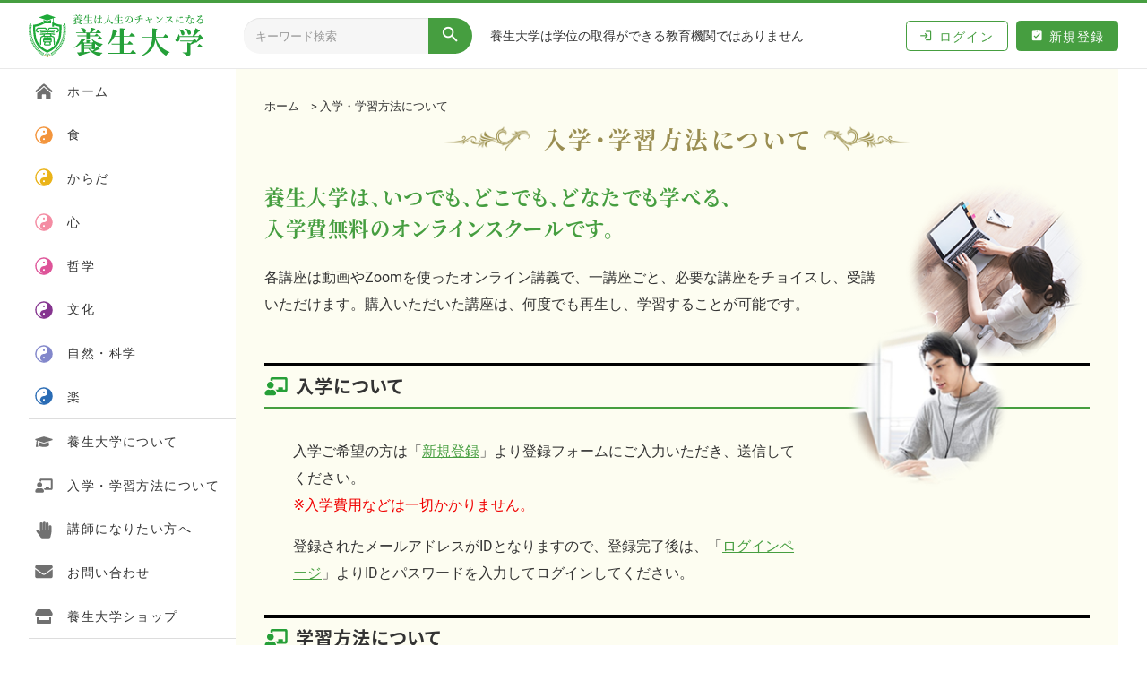

--- FILE ---
content_type: text/html; charset=UTF-8
request_url: http://yojo-university.com/admission
body_size: 20878
content:
<!doctype html>
<html>
<head prefix="og: https://ogp.me/ns# fb: https://ogp.me/ns/fb# article: https://ogp.me/ns/article#">
    <!-- Global site tag (gtag.js) - Google Analytics -->
    <script async src="https://www.googletagmanager.com/gtag/js?id=G-Z9H0RB99WG"></script>
    <script>
        window.dataLayer = window.dataLayer || [];
        function gtag(){dataLayer.push(arguments);}
        gtag('js', new Date());

        gtag('config', 'G-Z9H0RB99WG');
    </script>
    <meta http-equiv="Content-Type" content="text/html; charset=utf-8" />
    <meta http-equiv="X-UA-Compatible" content="IE=edge">
    <meta name="format-detection" content="telephone=no">
    <meta name="viewport" content="width=device-width, initial-scale=1">
    <title>養生大学</title>
    <meta name="description" content="いつでもどこでも何度でも、人生を豊かにするオンラインスクール" />
    <meta name="keywords" content="" />
    <meta property="og:url" content="http://yojo-university.com/admission" />
<meta property="og:type" content="article" />
<meta property="og:title" content="養生大学" />
<meta property="og:description" content="いつでもどこでも何度でも、人生を豊かにするオンラインスクール" />
<meta property="og:site_name" content="養生大学" />
<meta property="og:image" content="http://yojo-university.com/images/og.png" />

    <script src="/js/af.js?1609247243"></script>    
    <!--CSS Files-->
    <link rel="stylesheet" href="https://maxcdn.bootstrapcdn.com/bootstrap/3.3.7/css/bootstrap.min.css" integrity="sha384-BVYiiSIFeK1dGmJRAkycuHAHRg32OmUcww7on3RYdg4Va+PmSTsz/K68vbdEjh4u" crossorigin="anonymous">
    <link rel="stylesheet" href="https://maxcdn.bootstrapcdn.com/bootstrap/3.3.7/css/bootstrap-theme.min.css" integrity="sha384-rHyoN1iRsVXV4nD0JutlnGaslCJuC7uwjduW9SVrLvRYooPp2bWYgmgJQIXwl/Sp" crossorigin="anonymous">
    <link rel="stylesheet" href="/css/iziModal.min.css?1609247243"/>    <link rel="stylesheet" href="/css/swiper.min.css?1609247243"/>    <!--<link rel="stylesheet" href="https://cdnjs.cloudflare.com/ajax/libs/animate.css/4.0.0/animate.min.css">-->
    <link rel="stylesheet" href="/css/vue.css?1609247243"/>    <!--Plugin-->
    <link rel="stylesheet" href="/css/styles.css?1648868053"/>    <!--/CSS Files-->

    <!-- Uncommon CSS Files -->
    <link rel="stylesheet" href="/css/admission.css?1610522870"/>    <!-- /Uncommon CSS Files -->


    <!-- Global site tag (gtag.js) - Google Analytics -->
    <script async src="https://www.googletagmanager.com/gtag/js?id=G-73Y3MQ79C4"></script>
    <script>
    window.dataLayer = window.dataLayer || [];
    function gtag(){dataLayer.push(arguments);}
    gtag('js', new Date());

    gtag('config', 'G-73Y3MQ79C4');
    </script>

</head>


<body>

<header class="header-page" id="app-header">
    <div class="header-page-inner">
        <div class="header-page-branding">
            <div class="header-page-btn-gnav-sp"><span class="material-icons">menu</span></div>
            <h1 class="header-page-logo"><a href="/"><img src="/images/logo.svg" class="img-full" alt="養生大学　養生は人生のチャンスになる"></a></h1>
        </div>

        <div class="header-page-tools">

            <div class="header-page-search">
                <form method="get" accept-charset="utf-8" action="/lectures/search">                    <div class="header-page-search-inner">
                        <input type="text" class="form-control header-page-search-input" name="keyword" placeholder="キーワード検索">
                        <button type="submit" class="btn header-page-search-btn"><span class="material-icons">search</span></button>
                    </div>
                </form>
                <span style="margin-top: 10px; margin-left: 20px;">
                    養生大学は学位の取得ができる教育機関ではありません
                </span>
            </div>

            <ul class="header-page-btns">
                                    <li class="header-page-btns-item"><a href="/members/login" class="btn-line-green"><span class="material-icons">login</span>ログイン</a></li>
                    <li class="header-page-btns-item"><a href="/members/register-initialize" class="btn-fill-green"><span class="material-icons">assignment_turned_in</span>新規登録</a></li>
                            </ul>

            <div class="list-gnav-sp">
                <ul class="list-gnav">
        <li class="list-gnav-item-search food"><a href="/lectures/category/food">食</a></li>
        <li class="list-gnav-item-search body"><a href="/lectures/category/body">からだ</a></li>
        <li class="list-gnav-item-search mind"><a href="/lectures/category/mind">心</a></li>
        <li class="list-gnav-item-search philosophy"><a href="/lectures/category/philosophy">哲学</a></li>
        <li class="list-gnav-item-search culture"><a href="/lectures/category/culture">文化</a></li>
        <li class="list-gnav-item-search nature"><a href="/lectures/category/nature">自然・科学</a></li>
        <li class="list-gnav-item-search comfort"><a href="/lectures/category/comfort">楽</a></li>
    </ul>

                <ul class="list-gnav">
                    <li class="list-gnav-item-search"><a href="/lectures/category">講座を探す</a></li>
                                                        </ul>

                <ul class="list-gnav">
                    <li class="list-gnav-item-about"><a href="/about">養生大学について</a></li>
                    <li class="list-gnav-item-admission"><a href="/admission">入学・学習方法</a></li>
                    <li class="list-gnav-item-instructor"><a href="/instructor">講師になりたい方へ</a></li>
                    <li class="list-gnav-item-browsing-history"><a href="/privacy">プライバシーポリシー</a></li>
                                        <li class="list-gnav-item-contact"><a href="/contacts/init">お問い合わせ</a></li>
                </ul>
            </div>

            <ul class="sidebar-banner visible-xs">
                <li><a href="https://yojo-university.net/" target="_blank">
                        <img src="/images/bnr-store.png" class="img-full hidden-xs" alt="">
                        <img src="/images/bnr-store-sp.png" class="img-full visible-xs " alt="">
                    </a></li>
                            </ul>

            <address class="footer-page-address text-center ls-1 mb-md fz-sp-09 visible-xs">
                〒810-0023　<br class="visible-xs-inline-block">福岡市中央区警固1-6-56-6F（養生文化館内）<br>
                <a href="tel:0927388666" class="fz-16 text-green"><span class="material-icons">call</span> <strong>092-738-8666</strong></a>
            </address>

        </div>
    </div>
</header>

<nav class="nav-sp visible-xs">
    <ul class="list-gnav">
        <li class="list-gnav-item-search food"><a href="/lectures/category/food">食</a></li>
        <li class="list-gnav-item-search body"><a href="/lectures/category/body">からだ</a></li>
        <li class="list-gnav-item-search mind"><a href="/lectures/category/mind">心</a></li>
        <li class="list-gnav-item-search philosophy"><a href="/lectures/category/philosophy">哲学</a></li>
        <li class="list-gnav-item-search culture"><a href="/lectures/category/culture">文化</a></li>
        <li class="list-gnav-item-search nature"><a href="/lectures/category/nature">自然・科学</a></li>
        <li class="list-gnav-item-search comfort"><a href="/lectures/category/comfort">楽</a></li>
    </ul>
</nav>

<div class="container-fluid" id="application">
    <div class="row-page">
        <main class="main-page">

    <div class="bg-yellow p-md width-window-sp p-sp-sm">

        <ol class="list-breadcrumb mb-sm">
    <li><a href="/">ホーム</a></li>
    <li>入学・学習方法について</li></ol>

        <h2 class="ch-deco-gold mb-md">
    <span class="ch-deco-gold-bdl">&nbsp;</span>
    <span class="ch-deco-gold-body">
                <span class="ch-deco-gold-prepend"><img src="/images/deco-1-left.png" class="img-full"
                                                        alt=""></span>
                <span class="ch-deco-gold-text ff-serif">入学・学習方法<br class="visible-xs-inline-block">について</span>
                <span class="ch-deco-gold-append"><img src="/images/deco-1-right.png" class="img-full"
                                                       alt=""></span>
            </span>
    <span class="ch-deco-gold-bdr">&nbsp;</span>
</h2>

        <div class="row mb-sp-md">
            <div class="col-sm-9">
                <h3 class="ff-serif ls-1 text-green lh-md mb-sm fz-14 fz-sp-12">養生大学は、いつでも、どこでも、どなたでも学べる、<br
                        class="hidden-xs">入学費無料のオンラインスクールです。</h3>

                <p class="lh-lg">
                    各講座は動画やZoomを使ったオンライン講義で、一講座ごと、必要な講座をチョイスし、受講いただけます。購入いただいた講座は、何度でも再生し、学習することが可能です。</p>

            </div>
            <div class="col-sm-3">
                <img src="/images/admission/ph-female.png" class="img-responsive center-block" alt="">
            </div>
        </div>
        <!-- /row -->


        <h3 class="ch-icon-bdb light bd-green mb-md">
            <div class="ch-icon-bdb-title fz-09 ls-1">
                        <span class="ch-icon-bdb-icon"><img src="/images/ic-blackboard-green.svg"
                                                            class="ch-icon-bdb-icon-image" alt=""></span><span
                    class="ch-icon-bdb-text">入学について</span>
            </div>
        </h3>

                <div class="row mb-md">
            <div class="col-sm-8">

                <div class="pl-md pl-sp-0">

                    <p class="lh-lg mb-sm">入学ご希望の方は「<a href="/members/register-initialize" class="text-green text-underline">新規登録</a>」より登録フォームにご入力いただき、送信してください。<br>
                        <span class="text-red">※入学費用などは一切かかりません。</span></p>

                    <p class="lh-lg">登録されたメールアドレスがIDとなりますので、登録完了後は、「<a href="/members/login" class="text-green text-underline">ログインページ</a>」よりIDとパスワードを入力してログインしてください。
                    </p>

                </div>

            </div>
            <div class="col-sm-3">
                <img src="/images/admission/ph-male.png" class="img-responsive center-block ph-male" alt="">
            </div>
        </div>
        <!-- /row -->
        
        <h3 class="ch-icon-bdb light bd-green mb-md">
            <div class="ch-icon-bdb-title fz-09 ls-1">
                        <span class="ch-icon-bdb-icon"><img src="/images/ic-blackboard-green.svg"
                                                            class="ch-icon-bdb-icon-image" alt=""></span><span
                    class="ch-icon-bdb-text">学習方法について</span>
            </div>
        </h3>

        <div class="pl-md  pl-sp-0 mb-md">
            <p class="lh-lg">受講されたい講座の「お申し込み」もしくは「今すぐ受講」というボタンから講座をご購入下さい。<br>
                受講費お支払いの手続きが完了後、動画視聴用のURLとパスワード、テキストのダウンロードURLが送られてきます。<br>
                動画の視聴期限などはありませんので、ご自身のペースで学習されてください。</p>
        </div>

        <section class="section-detail bg-white shadow-xs p-md p-sp-sm mb-md img-rounded">

            <h4 class="ch-qa mb-md"><span class="ch-qa-prepend"><img src="/images/title-qa.png" class="img-full"
                                                                     alt=""></span>よくあるご質問</h4>
            <dl class="dl-qa">
                <dt class="dl-qa-q">どのように学習しますか？</dt>
                <dd class="dl-qa-a">ご自身のパソコン・スマーフォン・タブレットで学習します。インターネットに接続できる環境があれば、いつでも、どこでも、何回でも学習が可能です。</dd>
            </dl>

            <dl class="dl-qa">
                <dt class="dl-qa-q">学位は取れますか？</dt>
                <dd class="dl-qa-a">学位の取得はできませんが、修了証を発行しております。</dd>
            </dl>

            <dl class="dl-qa">
                <dt class="dl-qa-q">テキストはありますか？</dt>
                <dd class="dl-qa-a">PDFにてダウンロードしていただく形となります。紙媒体の教材はございません。</dd>
            </dl>

            <dl class="dl-qa">
                <dt class="dl-qa-q">支払い方法は？</dt>
                <dd class="dl-qa-a">クレジットカード（VISA/MASTER/AMEX/JCB）または銀行振込となります。</dd>
            </dl>


            <dl class="dl-qa">
                <dt class="dl-qa-q">講座購入後に返金はできますか？</dt>
                <dd class="dl-qa-a">動画講座に関してはご返金はできませんので、ご了承ください。ただし、Zoom講座の場合は受講前日まででしたらご返金は可能です。</dd>
            </dl>
        </section>

    </div>
</main>
<!--/main-page-->
        <div class="sidebar-page pb-md pb-sp-0" id="app-sidebar">

    <div class="sidebar-page-inner">

        <nav class="nav-sidebar mb-sm hidden-xs">

            <ul class="list-gnav">
                <li class="list-gnav-item-index"><a href="/">ホーム</a></li>                                <li class="list-gnav-item-search food">
    <a href="/lectures/category/food" data-type="">食</a>
</li>
<li class="list-gnav-item-search body">
    <a href="/lectures/category/body" data-type="">からだ</a>
</li>
<li class="list-gnav-item-search mind">
    <a href="/lectures/category/mind" data-type="">心</a>
</li>
<li class="list-gnav-item-search philosophy">
    <a href="/lectures/category/philosophy" data-type="">哲学</a>
</li>
<li class="list-gnav-item-search culture">
    <a href="/lectures/category/culture" data-type="">文化</a>
</li>
<li class="list-gnav-item-search nature">
    <a href="/lectures/category/nature" data-type="">自然・科学</a>
</li>
<li class="list-gnav-item-search comfort">
    <a href="/lectures/category/comfort" data-type="">楽</a>
</li>
                                            </ul>

            <ul class="list-gnav">
                <li class="list-gnav-item-about"><a href="/about">養生大学について</a></li>
                <li class="list-gnav-item-admission"><a href="/admission">入学・学習方法について</a></li>
                <li class="list-gnav-item-instructor"><a href="/instructor">講師になりたい方へ</a></li>
                                <li class="list-gnav-item-contact"><a href="/contacts/init">お問い合わせ</a></li>
                <li class="list-gnav-item-store"><a href="https://yojo-university.net/" target="_blank">養生大学ショップ</a></li>
            </ul>

        </nav>

        <ul class="sidebar-banner">
            <li><a href="https://yojo-university.net/" target="_blank">
                    <img src="/images/bnr-store.png" class="img-full hidden-xs" alt="">
                    <img src="/images/bnr-store-sp.png" class="img-full visible-xs " alt="">
                </a></li>
                    </ul>

    </div>

</div>
<!--/sidebar-page-->
    </div>
    <!--/row-page-->
</div>

<footer class="footer-page">

    <div class="container-fluid pt-lg pt-sp-md">

        <h4 class="footer-page-logo"><img src="/images/logo-white.svg" class="img-responsive center-block"
                                          alt="養生は人生のチャンスになる　養生大学"></h4>

        <address class="footer-page-address text-center ls-1 mb-md fz-sp-09">
            〒810-0023　<br class="visible-xs-inline-block">福岡市中央区警固1-6-56-6F（養生文化館内）<br>
            <a href="tel:0927388666" class="fz-16"><span class="material-icons">call</span>
                <strong>092-738-8666</strong></a>
        </address>

        <section class="footer-page-links mb-md">

            <ul class="footer-page-links-list">
                <li><a href="/">ホーム</a></li>
                                    <li><a href="/members/login">ログイン</a></li>
                    <li><a href="/members/register-initialize">新規登録</a></li>
                                                            </ul>

            <ul class="footer-page-links-list">
                <li><a href="/lectures/category">講座を探す</a></li>
                    <li><a href="/lectures/category/food">―食</a></li>
    <li><a href="/lectures/category/body">―からだ</a></li>
    <li><a href="/lectures/category/mind">―心</a></li>
    <li><a href="/lectures/category/philosophy">―哲学</a></li>
    <li><a href="/lectures/category/culture">―文化</a></li>
    <li><a href="/lectures/category/nature">―自然・科学</a></li>
    <li><a href="/lectures/category/comfort">―楽</a></li>
            </ul>

            <ul class="footer-page-links-list">
                <li><a href="/about">養生大学について</a></li>
                <li><a href="/admission">入学・学習方法について</a></li>
                                <li><a href="/instructor">講師になりたい方へ</a></li>
                            </ul>

            <ul class="footer-page-links-list">
                <li><a href="/contacts/init">お問い合わせ</a></li>
                                <li><a href="/copyright">著作権・免責事項について</a></li>
                <li><a href="/legal">特定商取引法に基づく表記</a></li>
                <li><a href="/privacy">プライバシーポリシー</a></li>
                <li><a href="https://yojo-university.net/">養生大学ショップ</a></li>
            </ul>
        </section>

        <div class="footer-page-copy-right">COPYRIGHT © YOJO UNIVERSITY. <br class="visible-xs-inline-block">ALL RIGHTS
            RESERVED.
        </div>

    </div>
</footer>

<div class="pagetop"><i class="material-icons">double_arrow</i></div>

<!--JavaScript Files-->
<script src="https://cdnjs.cloudflare.com/ajax/libs/jquery/3.5.1/jquery.min.js"></script>
<script src="https://cdnjs.cloudflare.com/ajax/libs/jquery-migrate/1.4.1/jquery-migrate.min.js"></script>
<script src="https://cdnjs.cloudflare.com/ajax/libs/jquery-migrate/3.3.2/jquery-migrate.min.js"></script>
<script src="https://ajax.googleapis.com/ajax/libs/jqueryui/1.12.1/jquery-ui.min.js"></script>
<script src="https://cdnjs.cloudflare.com/ajax/libs/velocity/1.5.2/velocity.min.js"></script>
<script src="https://cdnjs.cloudflare.com/ajax/libs/velocity/1.5.2/velocity.ui.min.js"></script>
<!--/Javascript Files-->

<!--JavaScript Files-->
<script src="https://cdnjs.cloudflare.com/ajax/libs/underscore.js/1.11.0/underscore-min.js"></script>
<script src="https://cdnjs.cloudflare.com/ajax/libs/jqueryui-touch-punch/0.2.3/jquery.ui.touch-punch.min.js"></script>
<script src="https://maxcdn.bootstrapcdn.com/bootstrap/3.3.7/js/bootstrap.min.js" integrity="sha384-Tc5IQib027qvyjSMfHjOMaLkfuWVxZxUPnCJA7l2mCWNIpG9mGCD8wGNIcPD7Txa" crossorigin="anonymous"></script>
<script src="/js/jquery.tile.min.js?1609247243"></script><script src="/js/iziModal.min.js?1609247243"></script><script src="/js/swiper.min.js?1609247243"></script>
<!--<script src="js/.js"></script>-->
<script src="https://cdn.jsdelivr.net/npm/jquery-validation@1.19.1/dist/jquery.validate.min.js" type="text/javascript"></script>
<script src="https://cdnjs.cloudflare.com/ajax/libs/jquery-validate/1.19.1/localization/messages_ja.min.js" type="text/javascript"></script>
<script src="https://cdnjs.cloudflare.com/ajax/libs/clipboard.js/2.0.4/clipboard.min.js" type="text/javascript"></script>
<!--/Javascript Files-->

<!-- vue.js -->
<script src="/js/vue.min.js?1610526808"></script><script src="/js/axios.min.js?1610526808"></script><!-- /vue.js -->

<!-- JavaScript Files -->
<script src="/js/scripts.js?1648783197"></script><script src="/js/sidebar.js?1619746427"></script><!-- JavaScript Files -->

<!-- Uncommon JavaScript Codes -->
<!-- /Unccomon JavaScript Codes -->

</body>
</html>


--- FILE ---
content_type: text/css
request_url: http://yojo-university.com/css/styles.css?1648868053
body_size: 65149
content:
@charset "utf-8";
/* CSS Document */
@import url('https://fonts.googleapis.com/icon?family=Material+Icons');
@-ms-viewport {
width: auto;
initial-scale: 1;
}

html,
body {overflow-x: hidden;overflow-y: auto;}
/*body { font-family: roboto,source-han-sans-japanese, sans-serif; background: #FFFFFF; padding-top: 0; font-size:calc(1104px / 69); letter-spacing: 0.03em; }*/
body { font-family: roboto,"BIZ UDPゴシック", "Yu Gothic Medium", "游ゴシック Medium", YuGothic, "游ゴシック体", sans-serif; font-weight: 500;  background: #FFFFFF; padding-top: 0;  font-size:calc(1104px / 69);-webkit-font-feature-settings: 'palt';font-feature-settings: 'palt';padding-top: 4.82em;}
/*body { font-family: source-han-serif-japanese, serif; font-weight: 300; background: #FFFFFF; padding-top: 0; font-size:calc(1104px / 69); letter-spacing: 0.03em;  }*/
/*--------------------------------------------------
font-family: source-han-sans-japanese, sans-serif; Normal 300 Bold 700
font-family: source-han-serif-japanese, serif; L 300 SB 600
--------------------------------------------------*/
body *{-webkit-overflow-scrolling: touch;}
::selection { background: #469E40; color: #F8F8F8 /* Safari */ }
::-moz-selection {
background:#469E40;
color: #F8F8F8 /* Firefox */
}
body.fixed {position: fixed;width: 100%;height: 100%;left: 0;}
hr { border-top: 1px solid #D4D4D4; margin-top: 2em; margin-bottom: 2em; }
hr.sm { margin-top: 1em; margin-bottom: 1em; }
hr.lg { margin-top: 4em; margin-bottom: 4em; }
a { color: #333333 }
a:hover,
a:active,
a:focus { color: #333333 }
a img:hover{
-webkit-filter: brightness(1.1);
-moz-filter: brightness(1.1);
-o-filter: brightness(1.1);
-ms-filter: brightness(1.1);
filter: brightness(1.1);}
/*Overwrite----------------------------------------------------*/
.form-horizontal .control-label { text-align: left; }
.control-label { font-weight: bold; }
.breadcrumb { text-align: right; }
.panel-title > a { display: block; }
.lead { font-weight: bold; }
.label { font-size: 100%; font-weight: normal; }
.table-responsive { -webkit-overflow-scrolling: touch; }
.dropdown-toggle { white-space: nowrap; }
.dropdown-menu { min-width: 300px; }
.dropdown-menu.vertical { left: auto !important; position: absolute !important; right: auto !important; }
.dropdown-menu.vertical * { float: none; }
h1,
h2,
h3,
h4,
h5,
h6,
.h1,
.h2,
.h3,
.h4,
.h5,
.h6 { font-weight: bold; margin:0 0 0.5em; padding: 0;font-family: roboto,source-han-sans-japanese; }
h1,
.h1 { font-size: 2.2em;}
h2,
.h2 { font-size: 2em; }
h3,
.h3 { font-size: 1.8em; }
h4,
.h4 { font-size: 1.6em; }
h5,
.h5 { font-size: 1.4em; }
h6,
.h6 { font-size: 1.2em; }
dl { margin: 0; }
th,
td { word-break: break-all; }
table {table-layout: fixed}
.btn { padding-left: 0.5em; padding-right: 0.5em; font-weight: bold; font-size: 1em; white-space: normal }
.btn.btn-block { white-space: normal; padding-left: 1px; padding-right: 1px; }
.nav-tabs>li>a { padding-left: 0.5em; padding-right: 0.5em; }
.well { background: #F3F3F3 }
html.with-featherlight { overflow: auto }
img { -ms-interpolation-mode: bicubic; }
.form-control { font-size: 1em; height: auto; }
.input-group-lg>.form-control, .input-group-lg>.input-group-addon, .input-group-lg>.input-group-btn>.btn {font-size: 1.1em;}
small,
.small { color: inherit !important; font-weight: inherit !important; }
.embed-responsive {width:100% !important;overflow:auto !important;-webkit-overflow-scrolling:touch !important;}
.form-control {padding:0.5em 0.8em}
.input-lg {padding:0.9em 1.2em}
.input-group-lg>.form-control, .input-group-lg>.input-group-addon, .input-group-lg>.input-group-btn>.btn {padding:0.9em 1.2em;height: auto;}
.material-icons {font-size: 1em;line-height:inherit;display: inline-block; vertical-align: -0.1em}
ul,
ol{padding-left:1.6em;}
.container-fluid { max-width:calc(1280px + 4em)}
.form-group {margin-bottom: 0;}
.form-group label {font-size: 0.9em;}
.input-group {display: flex;}
.input-group-addon {padding: 0 1em !important;display: flex;-webkit-box-align: center;-ms-flex-align: center;align-items: center;-webkit-box-pack: center;-ms-flex-pack: center;justify-content: center;}
.panel-default > .panel-heading {background: #EDEDED !important;}
/*Structure----------------------------------------------------*/
.container,
.container-fluid { padding-left: 2em; padding-right:2em; }
.container .row,
.container-fluid .row { margin-left: -1em; margin-right: -1em; }
.col-lg-1,
.col-lg-10,
.col-lg-11,
.col-lg-12,
.col-lg-2,
.col-lg-3,
.col-lg-4,
.col-lg-5,
.col-lg-6,
.col-lg-7,
.col-lg-8,
.col-lg-9,
.col-md-1,
.col-md-10,
.col-md-11,
.col-md-12,
.col-md-2,
.col-md-3,
.col-md-4,
.col-md-5,
.col-md-6,
.col-md-7,
.col-md-8,
.col-md-9,
.col-sm-1,
.col-sm-10,
.col-sm-11,
.col-sm-12,
.col-sm-2,
.col-sm-3,
.col-sm-4,
.col-sm-5,
.col-sm-6,
.col-sm-7,
.col-sm-8,
.col-sm-9,
.col-xs-1,
.col-xs-10,
.col-xs-11,
.col-xs-12,
.col-xs-2,
.col-xs-3,
.col-xs-4,
.col-xs-5,
.col-xs-6,
.col-xs-7,
.col-xs-8,
.col-xs-9 { padding-left: 1em; padding-right: 1em; }
.container-0,
.container-fluid-0 { padding-left: 0px; padding-right: 0px; }
.container-lg,
.container-fluid-lg { padding-left: 2em; padding-right: 2em; margin-left: auto; margin-right: auto; }
.row.gtr-0 { margin-left: 0; margin-right: 0; }
.row.gtr-1 { margin-left: -1px; margin-right: -1px; }
.row.gtr-sm { margin-left: -0.5em; margin-right: -0.5em; }
.row.gtr-lg { margin-left: -2em; margin-right: -2em; }
.gtr-0 > [class*='col-'] { padding-left: 0; padding-right: 0; }
.gtr-1 > [class*='col-'] { padding-left: 1px; padding-right: 1px; }
.gtr-sm > [class*='col-'] { padding-left: 0.5em; padding-right: 0.5em; }
.gtr-lg > [class*='col-'] { padding-left: 2em; padding-right: 2em; }
.col-xs-15,
.col-sm-15,
.col-md-15,
.col-lg-15 { position: relative; min-height: 1px; padding-right: 1em; padding-left: 1em;width: 20%; float: left; }
.col-xs-15 { width: 20%; float: left; }
.form-control.inline { display: inline-block !important; width: auto !important; }
.table-fixed { table-layout: fixed; }
.table-nowrap th { white-space: nowrap }
.pos-rel { position: relative }
.pos-abs { position: absolute }
ul,
ol,
ul > li,
ol > li { margin: 0; padding: 0; list-style: none;display: block;}
.sameheight,
.sameheight4,
.sameheight6,
.tilethis {/* for Auto Correct*/ }

.mp-0 { margin: 0; padding: 0; }
.op-0 { opacity: 0; }
.d-flex { display: flex }
.max-width-60 { max-width: 60% !important; }
.max-width-80 { max-width: 80% !important; }
.embed-responsive-10by6 {padding-bottom: 60%;}
/*Margin,Padding----------------------------------------------------*/
.p-0 { padding: 0 !important; }
.p-xs { padding: 0.5em !important; }
.p-sm { padding: 1em !important; }
.p-md { padding: 2em !important; }
.p-lg { padding: 4em !important; }
.pt-0 { padding-top: 0 !important; }
.pt-xs { padding-top: 0.5em !important; }
.pt-sm { padding-top: 1em !important; }
.pt-md { padding-top: 2em !important; }
.pt-lg { padding-top: 4em !important; }
.pt-xlg { padding-top: 6em !important; }
.pt-xxlg { padding-top: 8em !important; }
.pr-0 { padding-right: 0 !important; }
.pr-xs { padding-right: 0.5em !important; }
.pr-sm { padding-right: 1em !important; }
.pr-md { padding-right: 2em !important; }
.pr-lg { padding-right: 4em !important; }
.pb-0 { padding-bottom: 0 !important; }
.pb-xs { padding-bottom: 0.5em !important; }
.pb-sm { padding-bottom: 1em !important; }
.pb-md { padding-bottom: 2em !important; }
.pb-lg { padding-bottom: 4em !important; }
.pb-xlg { padding-bottom: 6em !important; }
.pb-xxlg { padding-bottom: 8em !important; }
.pl-0 { padding-left: 0 !important; }
.pl-xs { padding-left: 0.5em !important; }
.pl-sm { padding-left: 1em !important; }
.pl-md { padding-left: 2em !important; }
.pl-lg { padding-left: 4em !important; }
.mt-0 { margin-top: 0 !important; }
.mt-xs { margin-top: 0.5em !important; }
.mt-sm { margin-top: 1em !important; }
.mt-md { margin-top: 2em !important; }
.mt-lg { margin-top: 4em !important; }
.mt-xlg { margin-top: 6em !important; }
.mt-xxlg { margin-top: 8em !important; }
.mb-0 { margin-bottom: 0 !important; }
.mb-xs { margin-bottom: 0.5em !important; }
.mb-sm { margin-bottom: 1em !important; }
.mb-md { margin-bottom: 2em !important; }
.mb-lg { margin-bottom: 4em !important; }
.mb-xlg { margin-bottom: 6em !important; }
.mb-xxlg { margin-bottom: 8em !important; }
.width-window { width: calc(100% + 8em) !important; margin-left: -4em; margin-right: -4em; }
/*Text----------------------------------------------------*/
.text-black { color: #000000 !important }
.text-orange { color: #FF5209 !important }
.text-green { color: #469E40 !important }
.text-gold { color: #998D51 !important }
.text-red { color: #f00000 !important }
.text-gray { color: #D0D0D0 !important }
.text-pink { color: #F29B8F !important }
.text-white { color: #FFFFFF !important}
.text-red-dark {color: #c1401e !important;}
.lh-sm { line-height: 1.1 !important; }
.lh-md { line-height: 1.6 !important; }
.lh-lg { line-height: 1.9 !important; }
.lh-xlg { line-height: 3 !important; }
.ls-1 { letter-spacing: 0.07em; }
.ls-2 { letter-spacing: 0.14em; }
.text-underline { text-decoration: underline; }
.fw-300 { font-weight: 300; }
.fw-500 { font-weight: 500; }
.fz-06 { font-size: 0.6em !important; }
.fz-08 { font-size: 0.8em !important; }
.fz-09 { font-size: 0.9em !important; }
.fz-10 { font-size: 1em !important; }
.fz-12 { font-size: 1.2em !important; }
.fz-14 { font-size: 1.4em !important; }
.fz-16 { font-size: 1.6em !important; }
.fz-18 { font-size: 1.8em !important; }
.fz-20 { font-size: 2em !important; }
.fz-22 { font-size: 2.2em !important; }
.fz-24 { font-size: 2.4em !important; }
.fz-26 { font-size: 2.6em !important; }
.fz-28 { font-size: 2.8em !important; }
.fz-30 { font-size: 3em !important; }
.fz-32 { font-size: 3.2em !important; }
.fz-34 { font-size: 3.4em !important; }
.fz-36 { font-size: 3.6em !important; }
.fz-38 { font-size: 3.8em !important; }
.fz-40 { font-size: 4em !important; }
p {word-wrap: break-word;margin: 0; }
/**/
.list-caption { padding-left: 1em; list-style: none; }
.list-caption li { text-indent: -1em; }
.list-caption li::before { content: '※' }
/**/
.list-circle,
.list-square {padding-left:1.6em;margin-top: 1em;}
.list-circle > li,
.list-square > li {display: list-item}
.list-circle > li {list-style:disc;}
.list-square > li {list-style: square;}
.list-circle > li +  li,
.list-square > li + li {margin-top: 0.5em;}
/**/
.list-num {padding-left:2em;margin-top: 1em;}
.list-num > li {display: list-item}
.list-num > li {list-style:decimal;}
.list-num > li + li {margin-top: 0.5em;}
/**/
.list-mb-xs li {margin-bottom: 0.5em;}
/*.ff-sans-serif {font-family:roboto, source-han-sans-japanese, sans-serif}*/
.ff-sans-serif {font-family: roboto,"BIZ UDPゴシック", "Yu Gothic Medium", "游ゴシック Medium", YuGothic, "游ゴシック体", sans-serif; font-weight: 500;}
/*.ff-serif {font-family: source-han-serif-japanese, serif}*/
.ff-serif {font-family: source-han-serif-japanese, "游明朝", YuMincho, "Hiragino Mincho ProN W3", "ヒラギノ明朝 ProN W3", "Hiragino Mincho ProN", "HG明朝E", "ＭＳ Ｐ明朝", "ＭＳ 明朝", serif;}
form label.error { display: block; color: rgba(220,61,64,1.00); margin-top: 0.4em; }
form input.error {background-color: #FFF7F7}
.error-message {color: #E00016;font-size: 0.9em;font-weight: bold; margin-bottom: 0.3em}
/*Appearance----------------------------------------------------*/
.img-full { width: 100%; }
.label-green { background-color: #71AF3D; }
.label-green[href]:hover,
.label-green[href]:focus { background-color: #71AF3D; }
.label-black { background: #000000; color: #FFFFFF; }
.label-green { background: #006837; color: #FFFFFF; }
.label-border { background: #FFFFFF; color: #006837; border: 1px solid #006837 }
.brd-gray-1 { border: 1px solid #D0D0D0 }
.brd-black-1 { border: 1px solid #000000 }
.efc-op:hover { opacity: 0.7 }
.efc-scale img {transition: all 0.2s ease-out;}
.efc-scale:hover img {transform: scale(1.2)}
.ofi { object-fit: cover; object-position: 50% 50%; font-family: 'object-fit: cover; object-position: 50% 50%;' }
/*----------------------------------------------------*/
.pagetop { width: 1em; position: fixed; bottom: 0em; right: 1em; z-index: 1000; color: #8DCF88; opacity: 0.75; display: none; cursor: pointer; -webkit-transform: rotate( -90deg ); transform: rotate( -90deg ); line-height: 1;}
.pagetop i {font-size:3em ;}
.anime-fadeinup { visibility: hidden }
/*ラジオボタン----------------------------------------------------*/
.radio-label { padding: 1em 0;margin-top: -1px;}
.radio-label input[type=radio]{ opacity: 0;position: fixed; left: -10000px;}
.radio-label input[type=radio] + label{display: flex;}
.radio-label input[type=radio] + label::before{content: "";display: block;width: 1.4em;height:1.4em;border-radius: 50%;background: #AAAAAA;margin-right: 0.4em;}
.radio-label input[type=radio]:checked + label::before {background: #DEDF00;}
.radio-label input[type=radio]:checked + label{color: #000;font-weight: normal;position: relative}
.radio-label input[type=radio]:checked + label::after{content: "";display: block;width: 0.8em;height:0.8em;background: #000;border-radius: 50%;position: absolute;top:0.3em;left: 0.3em;}
.radio-inline {padding-left: 0;}
/*チェックボックス----------------------------------------------------*/
.checkbox-label {margin-top: -1px;display: inline-block;padding: 0;}
.checkbox-label input[type=checkbox]{ opacity: 0;position: fixed; left: -10000px;}
.checkbox-label input[type=checkbox] + label{display: flex;}
.checkbox-label input[type=checkbox] + label::before{content: "";display: block;width: 1.4em;height:1.4em;border: 1px solid #BFBFBF;border-radius: 0;background: #fff;margin-right: 0.4em;}
.checkbox-label input[type=checkbox]:checked + label::before {background: #fff;}
.checkbox-label input[type=checkbox]:checked + label{color: #000;font-weight: normal;position: relative}
.checkbox-label input[type=checkbox]:checked + label::after{content: "";display: block;position: absolute;top:0.1em;left: 0.5em;width: 0.6em;height: 1.1em;border-radius: 0;border-right: 0.3em solid #469E40;border-bottom: 0.3em solid #469E40;-webkit-transform: rotate( 45deg );transform: rotate( 45deg );}
.checkbox-inline {padding-left: 0;}
/*----------------------------------------------------*/
#cboxClose { height: 40px}
#cboxOverlay {background-color: rgba(255,255,255,0.95)}
#cboxLoadedContent {border: 5px solid #FFFFFF;}
#cboxContent {margin-top: 0;background: #FFFFFF;}
/*----------------------------------------------------*/
.pagination,
.pagination * {line-height: 1;}
.pagination {display:flex;border-radius: 0;margin: 2em 0;-webkit-box-pack: center;-ms-flex-pack: center;justify-content: center;}
.pagination > li {display: flex;border: 1px solid #469E40;background: #FFF;margin: 0 0.1em;}
.pagination > li > a,
.pagination > li > span {line-height: 1;display: flex;text-align: center;padding: 0.4em 0.4em;width: 100%;border: none;-webkit-box-align: center;-ms-flex-align: center;align-items: center;-webkit-box-pack: center;-ms-flex-pack: center;justify-content: center;}
.pagination > li:first-child > a, .pagination > li:first-child > span {border-radius: 0 !important}
.pagination > li:last-child > a, .pagination > li:last-child > span {border-radius: 0 !important}
.pagination > .active > a,
.pagination > .active > a:focus,
.pagination > .active > a:hover,
.pagination > .active > span,
.pagination > .active > span:focus,
.pagination > .active > span:hover {background-color: #469E40; color: #fff !important;height: 100%;}
.pagination > li > a:focus, .pagination > li > a:hover, .pagination > li > span:focus, .pagination > li > span:hover {color: #333 !important;}
.pagination > li > a, .pagination > li > span {color: #333;margin: 0;}
/*----------------------------------------------------*/
.navigation {margin: 2em 0}
	/*レビュー用*/
	.item-review{display: flex;}
	.item-review-figure{border-radius: 0.4em;overflow: hidden;}
	.item-review-title{color: #469E40;font-size: 1.2em;line-height: 1.4;}
	.item-review-title a {color: #469E40;text-decoration: underline}
a.anchor{display: block;padding-top: 5em;margin-top: -5em;}
/*点滅----------------------------------------------------*/
.blinking{
-webkit-animation:blink 1s ease-in-out infinite alternate;-moz-animation:blink 1s ease-in-out infinite alternate;animation:blink 1s ease-in-out infinite alternate;}
@-webkit-keyframes blink{
0% {opacity:0;}
100% {opacity:1;}
}
@-moz-keyframes blink{
0% {opacity:0;}
100% {opacity:1;}
}
@keyframes blink{
0% {opacity:0;}
100% {opacity:1;}
}

/*ページヘッダー----------------------------------------------------*/
.header-page{border-top: 0.2em solid #469E40;background: #fff;width: 100%;position: fixed;left: 0;top: 0;margin: 0;z-index: 1000000;padding-bottom: 0;box-shadow:0px 0px 1px 0px rgba(0,0,0,0.5);}
.header-page-inner {display: flex;max-width:calc(1280px + 4em);margin-left: auto;margin-right: auto;-webkit-box-align: center;-ms-flex-align: center;align-items: center;padding: 0 2em;}
.header-page-branding{}
.header-page-btn-gnav-sp{display: none}
.header-page-logo{width: 13em;padding: 0.8em 0.8em 0.8em 0;font-size: 1em;margin:0 2em 0 0;}
.header-page-tools{margin-left: auto;flex: 1;-webkit-box-align: center;-ms-flex-align: center;align-items: center;display: flex;display: none;}
.header-page-search{display: flex;font-size: 0.9em;width: 100%;}
.header-page-search-inner{display: flex;}
.header-page-search-input{background: #F6F6F6 !important;border: none;font-size: 0.9em;padding: 0.2em 1em;border-radius: 1.4em 0 0 1.4em}
.header-page-search-btn{background: #469E40;color: #fff;width: 4em;border-radius: 0 1.4em 1.4em 0}
.header-page-search-btn:hover,
.header-page-search-btn:active,
.header-page-search-btn:focus {color: #fff;}
.header-page-search-btn .material-icons{font-size: 1.6em;;line-height: 1 !important;}
.header-page-btns{margin-left: auto;display: flex;-webkit-box-align: center;-ms-flex-align: center;align-items: center;padding:1em 0 1em 1em;}
.header-page-btns-item {white-space: nowrap;}
.header-page-btns-item + .header-page-btns-item{margin-left:0.6em;}
.list-gnav-sp {display: none;}
/*ページフッター----------------------------------------------------*/
.footer-page {background: #469E40;color: #fff;}
.footer-page a {color: #fff;}
.footer-page-links {display: flex;width: 100%; max-width: 1000px;margin: 0 auto;}
.footer-page-links-list {flex:1;font-size: 0.9em;letter-spacing: 0.1em;}
.footer-page-links-list > li + li {margin-top: 0.6em;}
.footer-page-copy-right {text-align: center;font-size: 0.8em;padding: 2em 0;border-top: 1px solid #fff;letter-spacing: 0.1em;}
/*ページカラム----------------------------------------------------*/
.row-page {display: flex;}
.sidebar-page {width: 19%;order: 1}
.main-page {width: 81%;order:2;background-color: #FDFDF1;}
/*セカンドカラム----------------------------------------------------*/
.row-second{display: flex;}
.section-second-main{width: 66%;}
.sidebar-second{width: 30%;margin-left: auto;}
.sidebar-second-inner {transition: all 0.3s ease-out;}
/*グローバルナビゲーション----------------------------------------------------*/
.sidebar-banner {padding: 1em;}
.sidebar-banner > li + li {margin-top: 1em;}
.sidebar-page-inner {/*transition: all 0.5s ease-out;*/}
/**/
.list-gnav {border-bottom: 1px solid #ddd;font-size: 0.9em;letter-spacing: 0.1em;}
.list-gnav > li > a {padding: 1em 0 1em 3em;display: block;}
.list-gnav > li.active {background-color: #E7F9EB;color: #469E40;}
.list-gnav > li.active a {color: #469E40;}
.list-gnav-item-index,
.list-gnav-item-search,
.list-gnav-item-courses-purchased,
.list-gnav-item-courses-favorite,
.list-gnav-item-browsing-history,
.list-gnav-item-about,
.list-gnav-item-admission,
.list-gnav-item-faq,
.list-gnav-item-instructor,
.list-gnav-item-corporate-customers,
.list-gnav-item-contact,
.list-gnav-item-store {background-color: #fff;background-repeat: no-repeat; background-size: 1.4em auto; background-position: left 0.5em top 50%;}

.list-gnav-item-index {background-image: url("../images/ic-house.svg");}
.list-gnav-item-search {background-image: url("../images/ic-search.svg");}
.list-gnav-item-search.food {background-image: url("../images/ic-yy-orange.svg");}
.list-gnav-item-search.body {background-image: url("../images/ic-yy-yellow.svg");}
.list-gnav-item-search.mind {background-image: url("../images/ic-yy-pink.svg");}
.list-gnav-item-search.philosophy {background-image: url("../images/ic-yy-magenta.svg");}
.list-gnav-item-search.culture {background-image: url("../images/ic-yy-purple-d.svg");}
.list-gnav-item-search.nature {background-image: url("../images/ic-yy-purple.svg");}
.list-gnav-item-search.comfort {background-image: url("../images/ic-yy-blue.svg");}

.list-gnav-item-search.current {background-image: url("../images/ic-yy-white.svg");}
.list-gnav-item-search.current a {color: #fff !important;}
.list-gnav-item-search.food.current { background-color:#F7943A;}
.list-gnav-item-search.body.current {background-color:#EEB115;}
.list-gnav-item-search.mind.current {background-color:#F789A1;}
.list-gnav-item-search.philosophy.current {background-color:#E05197;}
.list-gnav-item-search.culture.current {background-color:#83358E;}
.list-gnav-item-search.nature.current {background-color:#7D86CA;}
.list-gnav-item-search.comfort.current {background-color:#176CB4;}


.list-gnav-item-courses-purchased {background-image: url("../images/ic-play.svg");}
.list-gnav-item-courses-favorite {background-image: url("../images/ic-star.svg");}
.list-gnav-item-browsing-history {background-image: url("../images/ic-eye.svg");}
.list-gnav-item-about {background-image: url("../images/ic-cap.svg");}
.list-gnav-item-admission {background-image: url("../images/ic-blackboard.svg");}
.list-gnav-item-faq {background-image: url("../images/ic-faq.svg");}
.list-gnav-item-instructor {background-image: url("../images/ic-hand.svg");}
.list-gnav-item-corporate-customers {background-image: url("../images/ic-bag.svg");}
.list-gnav-item-contact {background-image: url("../images/ic-mail.svg");}
.list-gnav-item-store {background-image: url("../images/ic-store.svg");}

.list-gnav-item-index.active {background-image: url("../images/ic-house-green.svg");}
.list-gnav-item-search.active {background-image: url("../images/ic-search-green.svg");}
.list-gnav-item-courses-purchased.active {background-image: url("../images/ic-play-green.svg");}
.list-gnav-item-courses-favorite.active {background-image: url("../images/ic-star-green.svg");}
.list-gnav-item-browsing-history.active {background-image: url("../images/ic-eye-green.svg");}
.list-gnav-item-about.active {background-image: url("../images/ic-cap-green.svg");}
.list-gnav-item-admission.active {background-image: url("../images/ic-blackboard-green.svg");}
.list-gnav-item-faq.active {background-image: url("../images/ic-faq-green.svg");}
.list-gnav-item-instructor.active {background-image: url("../images/ic-hand-green.svg");}
.list-gnav-item-corporate-customers.active {background-image: url("../images/ic-bag-green.svg");}
.list-gnav-item-contact.active {background-image: url("../images/ic-mail-green.svg");}
.list-gnav-item-store.active {background-image: url("../images/ic-store-green.svg");}
/*サイドバーCTA----------------------------------------------------*/
.card-cta-function{overflow: hidden;border-radius: 0.4em;background: #fff;box-shadow:0px 0px 2px 0px rgba(0,0,0,0.2);display: flex;-webkit-box-orient: vertical;-webkit-box-direction: normal;-ms-flex-direction: column;flex-direction: column;}
.card-cta-function-header{}
.card-cta-function-figure{}
.card-cta-function-image{background-color: #666; background-repeat: no-repeat; background-size:cover; background-position: right 50% top 50%;width: 100%;height: 0;padding-bottom: 60%;}
.card-cta-function-body{padding: 1em;}
.card-cta-function-text{font-size: 0.7em;margin-bottom: 1em;}
.card-cta-function-tag{display: flex;-webkit-box-orient: vertical;-webkit-box-direction: normal;-ms-flex-direction: column;flex-direction: column;}
.card-cta-function-price{font-size: 0.9em;margin-bottom: 0.5em;}
.card-cta-function-price-asking {text-decoration:line-through}
.card-cta-function-price-selling {font-size:1.6em;font-weight: bold;color: #D32635;}
.card-cta-function-review{font-size: 0.8em;text-decoration: underline;display: flex;-webkit-box-align: center;-ms-flex-align: center;align-items: center;}
.card-cta-function-review-post{margin-left: auto;display: inline-block;}
.card-cta-function-footer{padding:0 1em 1em;}
.card-cta-function-actions{}
.card-cta-function-actions-item{text-align: center;}
.card-cta-function-actions .card-cta-function-actions-item{margin-top: 1em;}
.card-cta-function-actions-item-purchased{font-size: 1.2em;padding: 0.4em;border: 1px solid #469E40;color: #469E40;text-align: center;margin-top: 1em;}

.row-second-purchased .card-cta-function-header {order:1;}
.row-second-purchased .card-cta-function-body {order:3}
.row-second-purchased .card-cta-function-footer {order:2}



/*Fixed-CTA----------------------------------------------------*/
.fixed-cta-function {width: 100%;position: fixed;left: 0;bottom: 0;background: #fff;display: none;}

.fixed-cta-function-inner{display: flex;-webkit-box-align: center;-ms-flex-align: center;align-items: center;}
.fixed-cta-function-actions-icon{padding: 0.5em;}
.fixed-cta-function-body{display: flex;-webkit-box-align: center;-ms-flex-align: center;align-items: center;flex:1}
.fixed-cta-function-tag {display: block;padding: 0.4em;white-space: nowrap;;}
.fixed-cta-function-actions {display: flex;margin-left: auto;;}

.fixed-cta-function-price{font-size:1.2em;font-weight: bold;color: #D32635;}
.fixed-cta-function-review{font-size: 0.8em;text-decoration: underline;}

/*スライダー----------------------------------------------------*/
.swiper-common {padding: 1em;position:relative;margin-bottom: 2em;}
.swiper-common {}
.swiper-button-common-prev,
.swiper-button-common-next {position: absolute;top:50%;font-size: 2em;line-height: 1;margin-top: -1em;}
.swiper-button-common-prev {left: -1em}
.swiper-button-common-next {right: -1em}
.swiper-button-disabled {opacity: 0;cursor: default}
/**/
.swiper-common.red [class*='swiper-button-common'] {color: #E65B5A;}
.swiper-common.yellow [class*='swiper-button-common'] {color: #E0C410;}
.swiper-common.orange [class*='swiper-button-common'] {color: #F69338;}
.swiper-common.pink [class*='swiper-button-common'] {color: #F88BA3;}
.swiper-common.purple [class*='swiper-button-common'] {color: #7E86C9;}
.swiper-common.blue [class*='swiper-button-common'] {color: #348BFF;}
.swiper-common.green [class*='swiper-button-common'] {color: #469E40;}
/**/

.swiper-pagination {display: inline-flex;}
.swiper-pagination-bullet {width:10px;height:10px;margin: 0 4px;}
.swiper-pagination-bullet-active {background: #469E40}

.swiper-pagination-outer {width: 100%;height: 1em;display: flex;-webkit-box-align: center;-ms-flex-align: center;align-items: center;-webkit-box-pack: center;-ms-flex-pack: center;justify-content: center;margin-top: 1em;}
.swiper-pagination-outer .swiper-pagination-bullets-dynamic{width:auto;-webkit-box-pack: center;-ms-flex-pack: center;justify-content: center;font-size: 1em;width: 100% !important;}
.swiper-pagination-outer .swiper-pagination-bullets-dynamic .swiper-pagination-bullet {display: none;position: static;transition: all 0.3s ease-out;}
.swiper-pagination-bullet-active-prev,
.swiper-pagination-bullet-active-prev-prev,
.swiper-pagination-bullet-active-next,
.swiper-pagination-bullet-active-next-next,
.swiper-pagination-bullet-active-main{display: block !important}
.swiper-pagination-outer {display:none }


/*コースサムネイル----------------------------------------------------*/
.list-course{display: flex;flex-wrap: wrap;width:calc(100% + 1em) ;margin-left: -0.5em;margin-right: -0.5em;}
.list-course > .item-course{padding: 1em 0.5em;width: 25%;}
.item-course-link:hover {text-decoration: none}
.item-course-header{position: relative;}
.item-course-figure{overflow: hidden;border-radius: 0.6em;margin-bottom: 0.5em;}
.item-course-image{background-color: hsl(0, 0%, 70%);background-repeat: no-repeat; background-size:cover; background-position:center;width: 100%;height: 0;padding-bottom: 56.25%;transition: all 0.3s ease-out;}
.item-course-image-green {background-color: hsl(129.2, 63.3%, 38.4%);background-color: #666;background-image: url(../images/bg-clover.jpg); background-repeat: no-repeat; background-size:cover; background-position: 50% top 50%;}
.item-course-image-more {position:absolute;left: 50%;top: 50%;-webkit-transform: translate(-50%,-50%);transform: translate(-50%,-50%);color: #469f3f;font-size: 0.8em;display: flex;-webkit-box-orient: vertical;-webkit-box-direction: normal;-ms-flex-direction: column;flex-direction: column;-webkit-box-align: center;-ms-flex-align: center;align-items: center;-webkit-box-pack: center;-ms-flex-pack: center;justify-content: center;}
.item-course-image-more-icon {display: inline-block;width: 2.6em;}
.item-course-image-more-body {display: inline-block;white-space: nowrap;margin-top: 0.6em;}
.item-course:hover .item-course-image{transform: scale(1.1)}
.item-course-body{}
.item-course-title{font-size:0.9em;font-weight: normal;line-height: 1.6;}
.item-course-media{display: flex;-webkit-box-align: center;-ms-flex-align: center;align-items: center;}
.item-course-instructor{width: 3.4em;}
.item-course-instructor-image{background-color: #eee;background-repeat: no-repeat; background-size:cover; background-position:center;width: 100%;height: 0;padding-bottom: 100%;}
.item-course-fee{flex:1;padding-left: 1em;}
.item-course-fee-name {display: block;font-size: 0.8em;letter-spacing: 0.1em;}
.item-course-fee-title {display: block;font-size: 0.8em;letter-spacing: 0.1em;}

.item-course-fee-price {font-size: 1.2em;}
.item-course-fee-price_red {font-size: 1.2em;color: #D32635}
/**/
.item-course-ribbon { background: #000;color: #fff;position:absolute;left: 0;font-size: 12px;line-height: 1;top: 5px;}
.item-course-ribbon span {display: block;position: relative;padding: 5px;}
.item-course-ribbon span:before,
.item-course-ribbon span:after {content: '';width: 0;height: 0;display:block;position: absolute;right: -13px;}
.item-course-ribbon span:before{border-top: 7px solid #000000;border-right: 7px solid transparent ;border-bottom: 7px solid transparent;border-left: 7px solid #000000;top: 0;}
.item-course-ribbon span:after{border-top: 7px solid transparent;border-right: 7px solid transparent ;border-bottom: 7px solid #000000;border-left: 7px solid #000000;bottom: 0;}
/**/
.item-course-ribbon.orange {background: #F69338;}
.item-course-ribbon.pink {background: #F88BA3;}
.item-course-ribbon.purple {background: #7E86C9;}
.item-course-ribbon.blue {background: #348BFF;}
/**/
.item-course-ribbon.orange span:before{border-top: 7px solid #F69338;border-right: 7px solid transparent ;border-bottom: 7px solid transparent;border-left: 7px solid #F69338;}
.item-course-ribbon.orange span:after{border-top: 7px solid transparent;border-right: 7px solid transparent ;border-bottom: 7px solid #F69338;border-left: 7px solid #F69338;}
.item-course-ribbon.pink span:before{border-top: 7px solid #F88BA3;border-right: 7px solid transparent ;border-bottom: 7px solid transparent;border-left: 7px solid #F88BA3;}
.item-course-ribbon.pink span:after{border-top: 7px solid transparent;border-right: 7px solid transparent ;border-bottom: 7px solid #F88BA3;border-left: 7px solid #F88BA3;}
.item-course-ribbon.purple span:before{border-top: 7px solid #7E86C9;border-right: 7px solid transparent ;border-bottom: 7px solid transparent;border-left: 7px solid #7E86C9;}
.item-course-ribbon.purple span:after{border-top: 7px solid transparent;border-right: 7px solid transparent ;border-bottom: 7px solid #7E86C9;border-left: 7px solid #7E86C9;}
.item-course-ribbon.blue span:before{border-top: 7px solid #348BFF;border-right: 7px solid transparent ;border-bottom: 7px solid transparent;border-left: 7px solid #348BFF;}
.item-course-ribbon.blue span:after{border-top: 7px solid transparent;border-right: 7px solid transparent ;border-bottom: 7px solid #348BFF;border-left: 7px solid #348BFF;}
/**/
.swiper-common-sub-category {display: flex;margin-bottom: 1em;flex-wrap: wrap;width: calc(100% + 0.6em);margin-left: -0.3em;margin-right: -0.3em;}
.swiper-common-sub-category > li {background: #eee;font-size: 0.8em;line-height:1;display: inline-block;padding:0.3em 1em;border-radius:1em;margin: 0.3em;}
.swiper-common-sub-category > li a {display: block;}
.swiper-common.orange .swiper-common-sub-category > li {background: #FFF4EB;}
.swiper-common.pink .swiper-common-sub-category > li {background: #FEF3F7;}
.swiper-common.purple .swiper-common-sub-category > li {background: #F3F3FB;}
/*----------------------------------------------------*/
.list-breadcrumb {display: flex;width: 100%;overflow-x: auto;font-size: 0.8em;flex-wrap: wrap}
.list-breadcrumb li {display: inline-block;}
.list-breadcrumb li + li::before {content: '> ';margin-left: 1em;}
/*Q&A----------------------------------------------------*/
.dl-qa{padding-left: 2em;}
.dl-qa-q{position: relative;color: #6EAADC;font-weight: bold;margin-bottom: 0.3em;}
.dl-qa-q::before {content: 'Q.';font-size: 1.2em;position: absolute;top: -0.2em;left: -1.2em;}
.dl-qa-a{line-height: 1.8;}
.dl-qa + .dl-qa{ margin-top: 1.2em;}
/*インフォメーション---------------------------------------------------*/

.list-information{margin-top: 2em;overflow: hidden;border: 1px solid #DBDBDB;border-radius:0.4em}
.item-information{background: #fff;display: flex;padding: 0.5em;position: relative;}
.item-information:hover .item-information-title a{color: #469E40;}
.item-information-eyecatch{width: 5em;padding-right: 1em;}
.item-information-eyecatch-image{width: 100%;height: 0;padding-bottom: 100%;background-color: #F2F9F1;background-image: url("../images/bg-noimage.png"); background-repeat: no-repeat; background-size:cover; background-position: right 50% top 50%;border-radius: 0.3em}
.item-information-body{width: calc(100% - 5em);}
.item-information-date{font-size: 0.8em;margin-bottom: 0em;}
.item-information-title{font-size: 1em;line-height: 1.4;}
.item-information-title a {}
.item-information-title a::after {content: '';display: block;position: absolute;top: 0;right: 0;bottom: 0;left: 0;z-index: 1;}
.item-information-excerpt{font-size: 0.9em;line-height: 1.4;}
.list-information .item-information + .item-information{border-top: 1px solid #DBDBDB;}
/*----------------------------------------------------*/
.item-information-sm {display: flex;background: #fff;padding: 1em;}
.item-information-eyecatch-sm{width: 4em;float: left;padding:0 0.5em 0.5em 0}
.item-information-title-sm{font-size: 0.9em;line-height: 1.2;font-weight: normal;margin-bottom: 0;}
.item-information-title-sm a {text-decoration:underline}
.list-information .item-information-sm + .item-information-sm{border-top: 1px solid #DBDBDB;}

/*背景----------------------------------------------------*/
.bg-none { background: none !important; }
.bg-white { background: #FFFFFF !important; }
.bg-yellow { background: #FDFDF1 !important; }
.bg-pink-light { background: #FCE8E8 !important; }
.bg-green-light { background: #469e40 !important; }
.bg-red-light { background: #FCE8E8 !important; }
.bg-leaf {background-color: #FDFDF1; background-image: url("../images/about/bg-leaf.jpg"); background-size: 100%; background-repeat: no-repeat;}
.bg-beige {background: #FDF5C1;}
/*ボタン----------------------------------------------------*/
.btn-gray { background: #9B9B9B; color: #fff; border: none; -moz-box-shadow: none !important; -webkit-box-shadow: none !important; box-shadow: none !important;border-radius: 0}
.btn-gray:hover,
.btn-gray:active,
.btn-gray:focus { background: #8A8A8A; color: #fff }
/**/
.btn-gray-light { background: #EEEDE7; color: #333; border: none; -moz-box-shadow: none !important; -webkit-box-shadow: none !important; box-shadow: none !important;font-size: 0.9em;letter-spacing: 0.1em;padding: 0.8em 0;border-radius: 0 }
.btn-gray-light:hover,
.btn-gray-light:active,
.btn-gray-light:focus { background: #C0C0C0; color: #333 }
/**/
.btn-black { background:#111; color: #FFFFFF; border: none; -moz-box-shadow: none !important; -webkit-box-shadow: none !important; box-shadow: none !important;}
.btn-black:hover,
.btn-black:active,
.btn-black:focus { background: #2D2D2D; color: #FFFFFF }
/**/
.btn-border { background:none; color: #333; border: 1px solid #333; -moz-box-shadow: none !important; -webkit-box-shadow: none !important; box-shadow: none !important;border-radius:0.3em}
.btn-border:hover,
.btn-border:active,
.btn-border:focus { background: #F0F0F0; }
/**/
.btn-mono { background: #000000; color: #FFFFFF; border: none; -moz-box-shadow: none !important; -webkit-box-shadow: none !important; box-shadow: none !important; }
.btn-mono:hover,
.btn-mono:active,
.btn-mono:focus { background: #2D2D2D; color: #FFFFFF }
/**/
.btn-request:active,
.btn-request:focus,
.btn-request:hover,
.btn-request { background: #AC1D42; color: #FFFFFF; border: none; -moz-box-shadow: none !important; -webkit-box-shadow: none !important; box-shadow: none !important;border-radius: 0px; font-size: 1.2em; letter-spacing: 0.4em; font-weight: normal; padding: 0.6em 1.6em; position: relative; z-index:10;transition: all 0.3s ease-out;}
.btn-request::after { content: ''; display: block; position: absolute; top: 0; right: 0; bottom: 0; left: 0; background: #531021; z-index: -1; width: 0%;transition: all 0.3s ease-out;}
.btn-request:hover::after {width: 100%;}
.btn-request:hover {transform: scale(1.05); color: #DBBF68}
/**/
.btn-line-green{display: inline-block;border: 1px solid #469E40;padding: 0.4em 1em;border-radius: 0.3em;letter-spacing: 0.1em;color: #469E40;font-size: 0.9em;}
.btn-line-green:active,
.btn-line-green:focus,
.btn-line-green:hover {color: #32722E;text-decoration: none}
.btn-line-green .material-icons{margin-right: 0.5em;}


/**/
.btn-transparent{border: none;padding: 0.4em 1em;border-radius: 0.3em;letter-spacing: 0.1em;color: #333;font-size: 0.9em;display: inline-flex;-webkit-box-align: center;-ms-flex-align: center;align-items: center;}
.btn-transparent:active,
.btn-transparent:focus,
.btn-transparent:hover {color: #333;text-decoration: none;}
.btn-transparent .material-icons{margin-right: 0.5em;font-size: 1.4em;line-height: 1;color: #469E40;}
/**/
.btn-cart{border:none;padding: 0.4em 1em;border-radius: 0.3em;letter-spacing: 0.1em;color: #333;font-size: 0.9em;display: inline-flex;-webkit-box-align: center;-ms-flex-align: center;align-items: center;}
.btn-cart:active,
.btn-cart:focus,
.btn-cart:hover {color: #32722E;text-decoration: none;}
.btn-cart .material-icons{margin-right: 0.2em;font-size: 1.6em;line-height: 1;color: #469E40;}
.btn-cart .btn-cart-amount{letter-spacing: 0;width: 1.6em;height:1.6em;border-radius: 50%;color: #fff;background: #469E40;display: flex;-webkit-box-align: center;-ms-flex-align: center;align-items: center;-webkit-box-pack: center;-ms-flex-pack: center;justify-content: center;text-align: center;}


/**/
.btn-fill-green{display: inline-block;border: 1px solid #469E40;padding: 0.4em 1em;border-radius: 0.3em;letter-spacing: 0.1em;color: #fff;font-size: 0.9em;background: #469E40;}
.btn-fill-green:active,
.btn-fill-green:focus,
.btn-fill-green:hover {color: #fff;background: #3B8536;text-decoration: none}
.btn-fill-green .material-icons{margin-right: 0.5em;}
/**/
.btn-favorite {display: inline-block;list-style: none;background: #F7F2D3;font-size: 0.8em;padding: 0.4em 1.4em;border-radius: 1.5em;letter-spacing: 0.1em;cursor: pointer;}
.btn-favorite .material-icons {color: #E0C410;}
.btn-favorite:active,
.btn-favorite:focus,
.btn-favorite:hover {color: #fff;background: #E0C410;text-decoration: none}
.btn-favorite:active .material-icons,
.btn-favorite:focus .material-icons,
.btn-favorite:hover .material-icons {color: #fff;}
/**/
.btn-favorite-icon {display: inline-block;list-style: none;background: #F7F2D3;font-size: 0.8em;padding: 0.4em 0.6em;border-radius: 1.5em;letter-spacing: 0.1em;cursor: pointer;}
.btn-favorite-icon .material-icons {color: #E0C410;}
.btn-favorite-icon:active,
.btn-favorite-icon:focus,
.btn-favorite-icon:hover {color: #fff;background: #E0C410;text-decoration: none}
.btn-favorite-icon:active .material-icons,
.btn-favorite-icon:focus .material-icons,
.btn-favorite-icon:hover .material-icons {color: #fff;}
/**/
.btn-grad-red{  background : -moz-linear-gradient(50% 100% 90deg,rgba(198, 19, 36, 1) 0%,rgba(210, 36, 51, 1) 50%,rgba(219, 68, 82, 1) 100%);
background : -webkit-linear-gradient(90deg, rgba(198, 19, 36, 1) 0%, rgba(210, 36, 51, 1) 50%, rgba(219, 68, 82, 1) 100%);
background : -webkit-gradient(linear,50% 100% ,50% 0% ,color-stop(0,rgba(198, 19, 36, 1) ),color-stop(0.5,rgba(210, 36, 51, 1) ),color-stop(1,rgba(219, 68, 82, 1) ));
background : -o-linear-gradient(90deg, rgba(198, 19, 36, 1) 0%, rgba(210, 36, 51, 1) 50%, rgba(219, 68, 82, 1) 100%);
background : -ms-linear-gradient(90deg, rgba(198, 19, 36, 1) 0%, rgba(210, 36, 51, 1) 50%, rgba(219, 68, 82, 1) 100%);
-ms-filter: "progid:DXImageTransform.Microsoft.gradient(startColorstr='#C61324', endColorstr='#DB4452' ,GradientType=0)";
background : linear-gradient(0deg, rgba(198, 19, 36, 1) 0%, rgba(210, 36, 51, 1) 50%, rgba(219, 68, 82, 1) 100%);
filter: progid:DXImageTransform.Microsoft.gradient(startColorstr='#DB4452',endColorstr='#C61324' , GradientType=0);
box-shadow:1px 1px 2px 0px rgba(0,0,0,0.3);display: flex;color: #fff;-webkit-box-align: center;-ms-flex-align: center;align-items: center;
}
.btn-grad-red > span {display: block;padding: 0.8em 0;text-decoration: none;}
.btn-grad-red:hover,
.btn-grad-red:focus,
.btn-grad-red:active,
.btn-grad-red:hover {color: #fff;text-decoration: none;background:#C71425;}
.btn-grad-red-prepend{width: 2em;text-align: center;}
.btn-grad-red-body{flex:1;font-weight: bold;letter-spacing: 0.1em;}
.btn-grad-red-append{width: 2em;text-align: center;}
/**/
.btn-grad-orange{  background : -moz-linear-gradient(50% 100% 90deg,rgba(223, 116, 34, 1) 0%,rgba(230, 143, 41, 1) 50%,rgba(236, 168, 54, 1) 100%);
background : -webkit-linear-gradient(90deg, rgba(223, 116, 34, 1) 0%, rgba(230, 143, 41, 1) 50%, rgba(236, 168, 54, 1) 100%);
background : -webkit-gradient(linear,50% 100% ,50% 0% ,color-stop(0,rgba(223, 116, 34, 1) ),color-stop(0.5,rgba(230, 143, 41, 1) ),color-stop(1,rgba(236, 168, 54, 1) ));
background : -o-linear-gradient(90deg, rgba(223, 116, 34, 1) 0%, rgba(230, 143, 41, 1) 50%, rgba(236, 168, 54, 1) 100%);
background : -ms-linear-gradient(90deg, rgba(223, 116, 34, 1) 0%, rgba(230, 143, 41, 1) 50%, rgba(236, 168, 54, 1) 100%);
-ms-filter: "progid:DXImageTransform.Microsoft.gradient(startColorstr='#DF7422', endColorstr='#ECA836' ,GradientType=0)";
background : linear-gradient(0deg, rgba(223, 116, 34, 1) 0%, rgba(230, 143, 41, 1) 50%, rgba(236, 168, 54, 1) 100%);
filter: progid:DXImageTransform.Microsoft.gradient(startColorstr='#ECA836',endColorstr='#DF7422' , GradientType=0);
box-shadow:1px 1px 2px 0px rgba(0,0,0,0.3);display: flex;color: #fff;-webkit-box-align: center;-ms-flex-align: center;align-items: center;
}
.btn-grad-orange > span {display: block;padding: 0.8em 0;text-decoration: none;}
.btn-grad-orange:hover,
.btn-grad-orange:focus,
.btn-grad-orange:active,
.btn-grad-orange:hover {color: #fff;text-decoration: none;background:#E07923;}
.btn-grad-orange-prepend{width: 2em;text-align: center;}
.btn-grad-orange-body{flex:1;font-weight: bold;letter-spacing: 0.1em;}
.btn-grad-orange-append{width: 2em;text-align: center;}
/**/
.btn-grad-green{  background : -moz-linear-gradient(50% 100% 90deg,rgba(54, 129, 44, 1) 0%,rgba(69, 155, 63, 1) 50%,rgba(92, 178, 93, 1) 100%);
background : -webkit-linear-gradient(90deg, rgba(54, 129, 44, 1) 0%, rgba(69, 155, 63, 1) 50%, rgba(92, 178, 93, 1) 100%);
background : -webkit-gradient(linear,50% 100% ,50% 0% ,color-stop(0,rgba(54, 129, 44, 1) ),color-stop(0.5,rgba(69, 155, 63, 1) ),color-stop(1,rgba(92, 178, 93, 1) ));
background : -o-linear-gradient(90deg, rgba(54, 129, 44, 1) 0%, rgba(69, 155, 63, 1) 50%, rgba(92, 178, 93, 1) 100%);
background : -ms-linear-gradient(90deg, rgba(54, 129, 44, 1) 0%, rgba(69, 155, 63, 1) 50%, rgba(92, 178, 93, 1) 100%);
-ms-filter: "progid:DXImageTransform.Microsoft.gradient(startColorstr='#36812C', endColorstr='#5CB25D' ,GradientType=0)";
background : linear-gradient(0deg, rgba(54, 129, 44, 1) 0%, rgba(69, 155, 63, 1) 50%, rgba(92, 178, 93, 1) 100%);
filter: progid:DXImageTransform.Microsoft.gradient(startColorstr='#5CB25D',endColorstr='#36812C' , GradientType=0);
box-shadow:1px 1px 2px 0px rgba(0,0,0,0.3);border-radius: 0;color: #fff;}
.btn-grad-green:hover,
.btn-grad-green:focus,
.btn-grad-green:active,
.btn-grad-green:hover {color: #fff;text-decoration: none;background:#469E40;}
.btn-grad-green.btn-lg {font-size: 1em;letter-spacing: 0.1em;padding: 1em 0;}
/**/
.btn-grad-gold{   background : -moz-linear-gradient(50% 100% 90deg,rgba(124, 111, 55, 1) 0%,rgba(150, 138, 78, 1) 50%,rgba(174, 164, 110, 1) 100%);
background : -webkit-linear-gradient(90deg, rgba(124, 111, 55, 1) 0%, rgba(150, 138, 78, 1) 50%, rgba(174, 164, 110, 1) 100%);
background : -webkit-gradient(linear,50% 100% ,50% 0% ,color-stop(0,rgba(124, 111, 55, 1) ),color-stop(0.5,rgba(150, 138, 78, 1) ),color-stop(1,rgba(174, 164, 110, 1) ));
background : -o-linear-gradient(90deg, rgba(124, 111, 55, 1) 0%, rgba(150, 138, 78, 1) 50%, rgba(174, 164, 110, 1) 100%);
background : -ms-linear-gradient(90deg, rgba(124, 111, 55, 1) 0%, rgba(150, 138, 78, 1) 50%, rgba(174, 164, 110, 1) 100%);
-ms-filter: "progid:DXImageTransform.Microsoft.gradient(startColorstr='#7C6F37', endColorstr='#AEA46E' ,GradientType=0)";
background : linear-gradient(0deg, rgba(124, 111, 55, 1) 0%, rgba(150, 138, 78, 1) 50%, rgba(174, 164, 110, 1) 100%);
filter: progid:DXImageTransform.Microsoft.gradient(startColorstr='#AEA46E',endColorstr='#7C6F37' , GradientType=0);
box-shadow:1px 1px 2px 0px rgba(0,0,0,0.3);border-radius: 0;color: #fff;}
.btn-grad-gold:hover,
.btn-grad-gold:focus,
.btn-grad-gold:active,
.btn-grad-gold:hover {color: #fff;text-decoration: none;background:#83773E;}
.btn-grad-gold.btn-lg {font-size: 1em;letter-spacing: 0.1em;padding: 1em 0;}
/*シェアボタン----------------------------------------------------*/
.btns-share{display:flex;-webkit-box-pack: center;-ms-flex-pack: center;justify-content: center;}
.btns-share-item{display: flex;padding: 0 0.5em;width: 25%;}
.btns-share-link{width: 100%;height: 100%;display: flex;-webkit-box-align: center;-ms-flex-align: center;align-items: center;-webkit-box-pack: center;-ms-flex-pack: center;justify-content: center;-webkit-box-orient: vertical;-webkit-box-direction: normal;-ms-flex-direction: column;flex-direction: column;padding: 0.6em 0;border-radius: 0.4em}
.btns-share-link-line{background-color: #06C755;}
.btns-share-link-mail{background-color: #EA4335;}
.btns-share-image{width: 1.8em;transition: all 0.3s;}
.btns-share-item:hover .btns-share-image{transform: scale(1.2)}


/*シャドウ----------------------------------------------------*/
.shadow-xs {box-shadow:0px 0px 2px 0px rgba(0,0,0,0.2);}



/*見出し----------------------------------------------------*/
.ch-icon-bdb {font-size: 1em;display: flex;padding: 0.6em 0;margin-bottom: 0;-webkit-box-align: center;-ms-flex-align: center;align-items: center;border-bottom: 0.24em solid #000000;border-bottom-width: 0.24em;border-bottom-style: solid;border-bottom-color: #000000;border-top: 0.24em solid #000000;border-top-width: 0.24em;border-top-style: solid;border-bottom-color: #000000}
.ch-icon-bdb-title{display: flex;line-height: 1;-webkit-box-align: center;-ms-flex-align: center;align-items: center;}
.ch-icon-bdb-icon{width: 1.8em;margin-right: 0.6em;}
.ch-icon-bdb-text{font-size: 1.4em;}
.ch-icon-bdb-text-lead {font-weight: normal !important; margin-left: 1em;font-size: 0.8em;display: inline-block;background-color: #333;color: #fff !important;padding: 0.6em;border-radius: 0.4em;position: relative;}
.ch-icon-bdb-icon-image{width: 100%;display: block;}
.ch-icon-bdb-link{font-size: 0.8em;letter-spacing: 0.1em;margin-left: auto;white-space: nowrap}
.ch-icon-bdb-link .material-icons{margin-left: 0.5em;}
.ch-icon-bdb-time {margin-left: auto;white-space: nowrap;}
/**/
.ch-icon-bdb.blue {border-bottom-color:#348BFF;border-top-color:#348BFF;color: #348BFF;}
.ch-icon-bdb.blue .ch-icon-bdb-link .material-icons{color: #348BFF;}
.ch-icon-bdb.blue .ch-icon-bdb-text-lead{background-color: #CEE9FF;color: #00B8A7 !important;text-shadow: white 1px 1px 0px, white -1px 1px 0px, white 1px -1px 0px, white -1px -1px 0px;}
/**/
.ch-icon-bdb.purple {border-bottom-color: #7E86C9;border-top-color: #7E86C9;color: #7E86C9;}
.ch-icon-bdb.purple .ch-icon-bdb-link .material-icons{color: #7E86C9;}
.ch-icon-bdb.purple .ch-icon-bdb-text-lead{background-color: #7E86C9;}
/**/
.ch-icon-bdb.pink {border-bottom-color: #F88BA3;border-top-color: #F88BA3;color: #F88BA3;}
.ch-icon-bdb.pink .ch-icon-bdb-link .material-icons{color: #F88BA3;}
.ch-icon-bdb.pink .ch-icon-bdb-text-lead{background-color: #F88BA3;}
/**/
.ch-icon-bdb.orange {border-bottom-color: #F69338;border-top-color: #F69338;color: #F69338;}
.ch-icon-bdb.orange .ch-icon-bdb-link .material-icons{color: #F69338;}
.ch-icon-bdb.orange .ch-icon-bdb-text-lead{background-color: #F69338;}
/**/
.ch-icon-bdb.green {border-bottom-color: #269F38;border-top-color: #269F38;color: #269F38;}
.ch-icon-bdb.green .ch-icon-bdb-link .material-icons{color: #269F38;}
.ch-icon-bdb.green .ch-icon-bdb-text-lead{background-color: #d1ecd6;color: #000;color: #FF6905 !important;text-shadow: white 1px 1px 0px, white -1px 1px 0px, white 1px -1px 0px, white -1px -1px 0px;}
/**/
.ch-icon-bdb.yellow {border-bottom-color:#E0C410;border-top-color:#E0C410;color: #E0C410;}
.ch-icon-bdb.yellow .ch-icon-bdb-link .material-icons{color: #E0C410;}
.ch-icon-bdb.yellow .ch-icon-bdb-text-lead{background-color: #E0C410;}
/**/
.ch-icon-bdb.red {border-bottom-color: #E65B5A;border-top-color: #E65B5A;color: #E65B5A;}
.ch-icon-bdb.red .ch-icon-bdb-link .material-icons{color: #E65B5A;}
.ch-icon-bdb.red .ch-icon-bdb-text-lead{background-color: #FCE9E9;color: #0035E3 !important;text-shadow: white 1px 1px 0px, white -1px 1px 0px, white 1px -1px 0px, white -1px -1px 0px;}
/**/
.ch-icon-bdb.gold {border-bottom-color: #998D51;border-top-color: #998D51;color: #998D51;}
.ch-icon-bdb.gold .ch-icon-bdb-link .material-icons{color: #998D51;}
.ch-icon-bdb.gold .ch-icon-bdb-text-lead{background-color: #e6e1d1;color: #6C0040 !important;text-shadow: white 1px 1px 0px, white -1px 1px 0px, white 1px -1px 0px, white -1px -1px 0px;}
/**/
.ch-icon-bdb.sky {border-bottom-color: #7AA2BC;border-top-color: #7AA2BC;color: #7AA2BC;}
/**/
.ch-icon-bdb.thin {border-bottom-width: 1px;border-bottom-color: #ccc}
.ch-icon-bdb.light {border-bottom-width: 2px}
/**/
.ch-icon-bdb.bd-green {border-bottom-color:#469E40}
/**/
.ch-icon-bdb.bd-gold {border-bottom-color:#998D51}
/**/
.ch-ribbon{background: #000;padding: 0.2em 0;position: relative;font-size: 1em;margin-top: 4em;margin-bottom: 1em;}
.ch-ribbon-inner{border-top: 1px solid #fff;border-bottom: 1px solid #fff;padding:0.5em 0;display: flex;-webkit-box-align: center;-ms-flex-align: center;align-items: center;-webkit-box-pack: center;-ms-flex-pack: center;justify-content: center;}
.ch-ribbon-icon{width:2.4em;margin-right: 0.3em;}
.ch-ribbon-body{color: #fff;font-size: 1.6em;}
.ch-ribbon::before{content: '';position: absolute;top: 50%;left: 0;width: 0;height: 0;-webkit-transform: translate(0,-50%);transform: translate(0,-50%);
border-top: 2em solid transparent;
border-right: 1em solid transparent;
border-bottom: 2em solid transparent;
border-left: 1em solid #FDFDF1;}
.ch-ribbon::after{content: '';position: absolute;top: 50%;right: 0;width: 0;height: 0;-webkit-transform: translate(0,-50%);transform: translate(0,-50%);
border-top: 2em solid transparent;
border-right: 1em solid #FDFDF1;
border-bottom: 2em solid transparent;
border-left: 1em solid transparent;}
.ch-ribbon.red {background: #E51E2B;}
.ch-ribbon.blue {background: #348BFF;}
.ch-ribbon.green {background: #469E40;}
/**/
.ch-bdb-green {color: #469E40;font-size: 1.6em;line-height: 1.6;border-bottom: 4px solid #469E40;padding-bottom: 0.5em;}
/**/
.ch-bd-green {color: #469E40;font-size: 1.4em;line-height: 1.4em;border: 2px solid #469E40;padding-bottom: 0.5em;padding: 0.6em;}
/**/
.ch-deco-gold{width:100%; text-align: center;font-size: 1em;line-height: 1;display:flex;line-height: 1.2;}
.ch-deco-gold > * {flex:1}
.ch-deco-gold-body{display: inline-flex;-webkit-box-align: center;-ms-flex-align: center;align-items: center;position: relative;z-index: 10;}
.ch-deco-gold-text{color: #998D51;font-size: 1.6em;letter-spacing: 0.1em;display: inline-block;padding: 0 0.6em;white-space: nowrap;}
.ch-deco-gold-prepend{width: 6em;}
.ch-deco-gold-append{width: 6em;}
.ch-deco-gold-bdl{position: relative;display: block;}
.ch-deco-gold-bdl::after {content: '';display: block;z-index: 1;width: 100%;background: #CCC6A7;height: 1px;left: 0;top: 61%;position: absolute;}
.ch-deco-gold-bdr{position: relative;display: block;}
.ch-deco-gold-bdr::after {content: '';display: block;z-index: 1;width: 100%;background: #CCC6A7;height: 1px;left: 0;top: 61%;position: absolute;}
/**/
.ch-deco-gold-double-prepend{width: 3em;}
.ch-deco-gold-double-append{width: 3em;}
.ch-deco-gold-double-bdl{position: relative;display: block;}
.ch-deco-gold-double-bdl::after {content: '';display: block;z-index: 1;width: 100%;height:3px;left: 0;top: 61%;position: absolute;border-top:1px solid #CDC7A9;border-bottom:1px solid #CDC7A9;}
.ch-deco-gold-double-bdr{position: relative;display: block;}
.ch-deco-gold-double-bdr::after {content: '';display: block;z-index: 1;width: 100%;height:3px;left: 0;top: 61%;position: absolute;border-top:1px solid #CDC7A9;border-bottom:1px solid #CDC7A9;}
/**/
.ch-bdl {font-size: 1em;letter-spacing: 0.1em;border-left: 4px solid #98916E;padding: 0.4em 0 0.4em 0.6em;display: flex;-webkit-box-align: center;-ms-flex-align: center;align-items: center;white-space: nowrap;}
.ch-bdl-green {border-left: 4px solid #469E40;}
.ch-bdl-link {margin-left: auto;font-size: 0.8em;}
* + .ch-bdl {margin-top: 2em;}
/**/
.ch-qa{font-size: 1em;letter-spacing: 0.1em;}
.ch-qa-prepend {width: 6em;display: inline-block;margin-right: 1em;}
/**/
.figure-square {background-color: hsla(0,0%,80%,1.00);background-image: url("../images/bg-noimage.png"); background-repeat: no-repeat; background-size: cover;background-position: right 50% top 50%;width: 100%;height: 0;padding-bottom: 100%;}

/*----------------------------------------------------*/
.mfp-bg {background: #fff;z-index: 2000000;outline: 0.9;}
.mfp-wrap {z-index:3000000}

@media (min-width:768px) and (max-width:991px){
/* iPad */
body { font-size:calc(694px / 69);}
}

@media (min-width: 992px) and (max-width:1199px) {
body {font-size:calc(910px / 69); }
}

/*----------------------------------------------------*/

@media (max-width: 767px) {
/* SP */
/*Overwrite----------------------------------------------------*/
body { padding-top: 4.6em; font-size:calc(100vw / 24); }
.btn { padding-left: 0.382em !important; padding-right: 0.382em !important; }
h1,
.h1 { font-size: 1.6em; }
h2,
.h2 { font-size: 1.5em; }
h3,
.h3 { font-size: 1.4em; }
h4,
.h4 { font-size: 1.3em; }
h5,
.h5 { font-size: 1.2em; }
h6,
.h6 { font-size: 1em; }
.container, .container-fluid {padding-left: calc(100vw / 24);;padding-right:calc(100vw / 24);}
.row.gtr-lg { margin-left: -3vw; margin-right: -3vw; }
.gtr-lg > [class*="col-"] {padding-left: 3vw;padding-right: 3vw;}
.row.gtr-sp-sm { margin-left: -0.5em; margin-right: -0.5em; }
.gtr-sp-sm > [class*='col-'] { padding-left: 0.5em; padding-right: 0.5em; }
.text-left-xs { text-align: left; }
.container-fluid>.navbar-collapse,
.container-fluid>.navbar-header,
.container>.navbar-collapse,
.container>.navbar-header { margin-right: -6vw; margin-left: -6vw; }
.navbar-nav { margin: 7.5px -10px; }
.text-sp-left { text-align: left !important; }
.text-sp-center { text-align: center !important }
.text-sp-right { text-align: right!important; }
.visible-xs-block { width: 100%; }
small {font-size: 61.8%;}
.form-control {font-size: 1.04em;}
/*Margin,Padding--------------------------------------*/
.p-sp-0 { padding: 0 !important; }
.p-sp-xs { padding: 0.5em !important; }
.p-sp-sm { padding: 1em !important; }
.p-sp-md { padding: 2em !important; }
.p-sp-lg { padding: 4em !important; }
.pt-sp-sm {padding-top: 1em !important;}
.pt-sp-md {padding-top: 2em !important;}
.pb-sp-0 {padding-bottom: 0 !important;}
.pl-sp-0 {padding-left: 0 !important;}
.mt-sp-0 { margin-top: 0 !important; }
.mt-sp-xs { margin-top: 0.5em !important; }
.mt-sp-sm { margin-top: 1em !important; }
.mt-sp-md { margin-top: 2em !important; }
.mt-sp-lg { margin-top: 4em !important; }
.mb-sp-0 { margin-bottom: 0 !important; }
.mb-sp-xs { margin-bottom: 0.5em !important;}
.mb-sp-sm { margin-bottom: 1em !important; }
.mb-sp-md { margin-bottom: 2em !important; }
.mb-sp-lg { margin-bottom: 4em !important; }
.center-xs-block { margin-left: auto; margin-right: auto }
.width-window-sp { width:100vw  !important; margin-left:calc(100vw / -24);; margin-right: calc(100vw / -24);}
.max-width-60-sp { max-width: 60% !important; }
.max-width-80-sp { max-width: 80% !important; }
/*--------------------------------------*/
.fz-sp-06 { font-size: 0.6em !important; }
.fz-sp-08 { font-size: 0.8em !important; }
.fz-sp-09 { font-size: 0.9em !important; }
.fz-sp-10 { font-size: 1em !important; }
.fz-sp-12 { font-size: 1.2em !important; }
.fz-sp-14 { font-size: 1.4em !important; }
.fz-sp-16 { font-size: 1.6em !important; }
.fz-sp-18 { font-size: 1.8em !important; }
.fz-sp-20 { font-size: 2em !important; }
.fz-sp-22 { font-size: 2.2em !important; }
.fz-sp-24 { font-size: 2.4em !important; }
.fz-sp-26 { font-size: 2.6em !important; }
.fz-sp-28 { font-size: 2.8em !important; }
/*スマホ用のナビ--------------------------------------*/
.nav-sp {overflow:hidden;margin-bottom: 1em;border-top: 1px solid hsla(0,0%,80%,1.00);border-left: 1px solid hsla(0,0%,80%,1.00)}
.list-gnav {display:flex;padding: 0;width: 100%;}
.nav-sp .list-gnav-item-search{background-image: none;}
.nav-sp .list-gnav-item-search {border-right: 1px solid hsla(0,0%,80%,1.00);padding: 0;flex-shrink: 1;flex-grow: 1;flex-basis: auto;}
.nav-sp .list-gnav a {display: block;white-space: nowrap;padding: 0.5em 0!important ;text-align: center;white-space: nowrap;}

/*Nav mod--------------------------------------*/
.nav-nowrap li { display: table-cell; width: 1%; }
.nav-nowrap li>a { border-bottom: 1px solid #ddd; border-radius: 4px 4px 0 0 !important; }
.nav-nowrap li.active>a { border: 1px solid #ddd; padding: 10px 5px; }
.nav-nowrap li.active>a { border-bottom-color: #fff !important; border-radius: 4px 4px 0 0 !important; }
/*--------------------------------------*/
.table-nowrap th { white-space: normal }
/*--------------------------------------*/
.table-xs-block,
.table-xs-block tbody,
.table-xs-block tr,
.table-xs-block th,
.table-xs-block td { display: block; width: 100%; border: none !important; }
.table-xs-block tr { border: 1px solid #DDDDDD !important; margin-bottom: 1em; }
.table-xs-block th { border-bottom: 1px solid #DDDDDD !important; }
/*--------------------------------------*/
.row-eq-height-break-sp { display: block !important}
/*--------------------------------------*/
.list-breadcrumb {flex-wrap: nowrap}
.list-breadcrumb li {white-space: nowrap}
/*--------------------------------------*/
.pagination > li{flex: auto}
.pagination > li > a,
.pagination > li > span {padding: 0.6em 0.4em;}
/*ページヘッダー----------------------------------------------------*/

.header-page{overflow-y: auto;display: block;}
.header-page-inner{padding: 0;-webkit-box-orient: vertical;-webkit-box-direction: normal;-ms-flex-direction: column;flex-direction: column;}
.header-page-branding {width: 100%;display: flex;}
.header-page-btns-item{text-align:  center;}
.header-page-btn-gnav-sp {display: block;padding: 0.8em;width:5em;text-align: center;cursor: pointer;}
.header-page-btn-gnav-sp .material-icons {line-height: 1;font-size: 2.8em;}
.header-page-logo{flex: 1;text-align: center;margin: 0 5em 0 0;}
.header-page-logo img {width: 11em;padding-right: 0;display: block;margin: 0 auto;}


.header-page-search {order:2; margin-bottom: 1em;width: 100%;padding: 0 1em;}
.header-page-search form {display: flex;width: 100%;}
.header-page-search-inner {width: 100%;}


.header-page-tools {-webkit-box-orient: vertical;-webkit-box-direction: normal;-ms-flex-direction: column;flex-direction: column;border-top: 1px solid #ccc;order:1;}
.list-gnav-sp {order:3;display: block;width: 100%;padding: 1em;}
.list-gnav-sp .list-gnav {flex-wrap: wrap;display: flex;}
.list-gnav-sp .list-gnav > li {width: 50%;font-size: 0.9em;}
.list-gnav-sp .list-gnav > li > a {padding: 1em 0 1em 2.6em;}
.sidebar-banner {order:4}
.footer-page-address {order:5}
.header-page-btns {flex-wrap: wrap;flex:1;padding: 1em;margin-left: 0;width: 100%;}
.header-page-btns-item {width: 50%;padding:0 0.25em;margin: 0;margin-bottom: 0.5em;}
.header-page-btns-item + .header-page-btns-item {margin-left: 0;}
.header-page-btns-item > a {display: block;}
/*サイドバーCTA----------------------------------------------------*/
.row-second-purchased .sidebar-second{order:-1;margin-bottom: 2em;}
.row-second-purchased .title-pc {display: none;}
.sidebar-second-inner {margin-top: 0 !important;}
/*ページフッター----------------------------------------------------*/
.footer-page-links {display:none}
.footer-page-copy-right {font-size: 0.6em;}
.footer-page-logo img{width: 100%; max-width: 60%}
/*ページカラム----------------------------------------------------*/
.row-page {-webkit-box-orient: vertical;-webkit-box-direction: normal;-ms-flex-direction: column;flex-direction: column;}
.sidebar-page {width: 100%;order: 2}
.main-page {width: 100%;order:1}
/*セカンドカラム----------------------------------------------------*/
.row-second{-webkit-box-orient: vertical;-webkit-box-direction: normal;-ms-flex-direction: column;flex-direction: column;}
.section-second-main{width: 100%;}
.sidebar-second{width: 100%;margin-left: 0;}
/*スライダー--------------------------------------*/
.swiper-common {width: 100vw;margin-left: -1em;margin-right: -1em;}
.swiper-common-sub-category {flex-wrap: nowrap;overflow-x: auto}
.swiper-common-sub-category > li {white-space: nowrap;}
.swiper-button-common-next,
.swiper-button-common-prev {display:none;}
.swiper-pagination-outer {display: flex}
/*インフォメーション--------------------------------------*/
.item-information{padding: 0.2em;-webkit-box-align: center;-ms-flex-align: center;align-items: center;}
.item-information-title a {display: block;white-space: nowrap;overflow: hidden;text-overflow: ellipsis;}
.item-information-title{font-size: 0.8em;}

/*見出し----------------------------------------------------*/
.ch-ribbon-body{color: #fff;font-size: 1.2em;}
.ch-icon-bdb {width: 100vw;margin-left: -1em;margin-right: -1em;padding-left: 1em;padding-right: 1em;}
/**/
.ch-bdb-green {font-size: 1.2em;}
/**/
.ch-deco-gold-text {font-size: 1.4em;padding: 0 0.3em;}
.ch-deco-gold-prepend{width: 4em;}
.ch-deco-gold-append{width: 4em;}
/**/
.ch-bdl {font-size: 1em;}
/**/
.ch-icon-bdb{flex-wrap: wrap;}
.ch-icon-bdb-text-lead {order: 1;width: 100%;margin-left: 0;margin-top: 0.5em;padding-left: 3em;display: block;}
/*ボタン----------------------------------------------------*/
.btn-grad-red{padding: 0.4em 0.8em;}
.btn-grad-red > span {width: 100%;text-align:  center;padding: 0;}
.btn-grad-red-prepend {display: none;order:3}
.btn-grad-red-body {order:2;white-space: nowrap;}
.btn-grad-red-append{order:1;font-size: 1.4em;}
/**/
.btn-grad-orange{-webkit-box-orient: vertical;-webkit-box-direction: normal;-ms-flex-direction: column;flex-direction: column;padding: 0.4em;}
.btn-grad-orange > span {width: 100%;text-align:  center;padding: 0;}
.btn-grad-orange-prepend {display: none;order:3}
.btn-grad-orange-body {order:2;font-size: 0.8em;white-space: nowrap;}
.btn-grad-orange-append{order:1;font-size: 1.4em;}

/*コースサムネイル----------------------------------------------------*/

.list-course > .item-course{width: 100%;}
}
/*シェアボタン----------------------------------------------------*/
.btns-share-item{width: 33.33%;}


/* sidebar サブメニュー */
.lectures-category-menu {
    height: 100%;
    background-color: rgba(255,255,255,0.9);
    position: absolute;
    top: 0;
    left: 600px;
    padding: 100px 80px 0;
    z-index: 1000;
}

.lectures-category-menu dt {
    font-size: 1.6em;
    margin-bottom: 30px;
}

.lectures-category-menu .lectures-category-menu-link {
    font-size: 1.2em;
    margin-bottom: 20px;
}

.lectures-category-menu a {
    color: #000000 !important;
    transition: 0.3s;
}

.lectures-category-menu a:hover {
    color: #b3b3b3 !important;
    text-decoration: none;
}


--- FILE ---
content_type: text/css
request_url: http://yojo-university.com/css/admission.css?1610522870
body_size: 345
content:
@charset "utf-8";
/* CSS Document */


/*----------------------------------------------------*/
.ph-male{margin-top: -8em; max-width: 90%}


@media only screen and (max-width: 767px) {
.ph-male{margin-top:0; max-width: 235px}

/*----------------------------------------------------*/

/*----------------------------------------------------*/


}

--- FILE ---
content_type: image/svg+xml
request_url: http://yojo-university.com/images/ic-cap.svg
body_size: 2014
content:
<!-- Generator: Adobe Illustrator 25.0.1, SVG Export Plug-In  -->
<svg version="1.1" xmlns="http://www.w3.org/2000/svg" xmlns:xlink="http://www.w3.org/1999/xlink" x="0px" y="0px" width="64px"
	 height="64px" viewBox="0 0 64 64" style="overflow:visible;enable-background:new 0 0 64 64;" xml:space="preserve">
<style type="text/css">
	.st0{fill:none;}
	.st1{fill:#707070;}
</style>
<defs>
</defs>
<rect class="st0" width="64" height="64"/>
<g>
	<path class="st1" d="M7.17,50.62c-0.83,0-1.66,0.01-2.49,0c-1.3-0.02-1.99-0.85-1.71-2.13c0.72-3.32,1.46-6.64,2.21-9.95
		c0.14-0.6,0.15-1.04-0.37-1.56c-1.17-1.16-0.97-3.06,0.35-4.22c0.35-0.31,0.51-0.62,0.56-1.09c0.13-1.22,0.58-2.34,1.3-3.34
		c0.27-0.38,0.17-0.49-0.23-0.61c-1.32-0.38-2.64-0.78-3.96-1.19c-1.36-0.43-2.01-1.43-1.79-2.81c0.16-1.03,0.9-1.53,1.81-1.81
		c1.93-0.6,3.86-1.19,5.79-1.78c4.55-1.39,9.1-2.79,13.64-4.18c2.36-0.72,4.73-1.43,7.09-2.17c1.81-0.57,3.59-0.51,5.4,0.05
		c7.77,2.4,15.55,4.78,23.33,7.16c1.08,0.33,2.16,0.67,3.24,1.03c1.27,0.43,1.86,1.43,1.59,2.74c-0.19,0.96-0.9,1.46-1.76,1.74
		c-2.27,0.72-4.54,1.41-6.82,2.11c-5.16,1.59-10.32,3.17-15.48,4.76c-1.46,0.45-2.93,0.87-4.38,1.35c-2.04,0.68-4.01,0.33-6-0.29
		c-5.71-1.78-11.43-3.53-17.15-5.31c-0.43-0.13-0.76-0.08-1.08,0.24c-0.71,0.69-1.18,1.51-1.39,2.48c-0.08,0.39,0,0.65,0.32,0.93
		c1.13,1.01,1.39,2.11,0.89,3.41c-0.17,0.45-0.45,0.83-0.8,1.15c-0.23,0.21-0.26,0.41-0.19,0.7c0.76,3.39,1.51,6.78,2.27,10.17
		c0.36,1.61-0.29,2.43-1.93,2.43C8.68,50.63,7.93,50.62,7.17,50.62C7.17,50.62,7.17,50.62,7.17,50.62z"/>
	<path class="st1" d="M31.99,50.63c-4.18-0.08-8.33-0.39-12.36-1.59c-1.91-0.57-3.75-1.26-5.25-2.66c-0.81-0.76-1.11-1.64-0.96-2.75
		c0.43-3.23,0.83-6.47,1.21-9.71c0.06-0.49,0.19-0.6,0.67-0.45c4.4,1.37,8.8,2.71,13.2,4.07c2.36,0.73,4.68,0.74,7.06-0.02
		c4.33-1.39,8.69-2.68,13.04-4.01c0.59-0.18,0.66-0.12,0.74,0.52c0.39,3.09,0.7,6.18,1.2,9.25c0.27,1.7-0.41,2.8-1.67,3.71
		c-1.59,1.16-3.42,1.76-5.28,2.26c-2.94,0.79-5.95,1.16-9,1.29C33.72,50.57,32.86,50.64,31.99,50.63z"/>
</g>
</svg>


--- FILE ---
content_type: image/svg+xml
request_url: http://yojo-university.com/images/ic-mail.svg
body_size: 1639
content:
<!-- Generator: Adobe Illustrator 25.0.1, SVG Export Plug-In  -->
<svg version="1.1" xmlns="http://www.w3.org/2000/svg" xmlns:xlink="http://www.w3.org/1999/xlink" x="0px" y="0px" width="64px"
	 height="64px" viewBox="0 0 64 64" style="overflow:visible;enable-background:new 0 0 64 64;" xml:space="preserve">
<style type="text/css">
	.st0{fill:none;}
	.st1{fill:#707070;}
</style>
<defs>
</defs>
<rect class="st0" width="64" height="64"/>
<g>
	<path class="st1" d="M32.09,8.73c8.32,0,16.64,0.01,24.96,0c2.22,0,3.87,1.01,5.09,2.8c0.49,0.72,0.77,1.53,0.81,2.38
		c0.06,1.06,0.06,2.12,0.01,3.18c-0.05,1.17-0.84,1.91-1.69,2.58c-1.47,1.14-2.94,2.29-4.43,3.39c-5.31,3.92-10.63,7.81-15.94,11.73
		c-1.8,1.33-3.54,2.73-5.48,3.87c-2.57,1.52-4.99,1.29-7.42-0.32c-2.42-1.6-4.68-3.42-7.02-5.12C15.98,29.56,11,25.88,6.01,22.2
		c-1.27-0.94-2.49-1.94-3.75-2.89c-0.84-0.63-1.22-1.48-1.25-2.49C0.99,16.11,1,15.4,1,14.69C1.02,11.21,3.49,8.73,7,8.73
		c5.75-0.01,11.5,0,17.25,0C26.86,8.72,29.48,8.72,32.09,8.73C32.09,8.73,32.09,8.73,32.09,8.73z"/>
	<path class="st1" d="M32,55.27c-8.27,0-16.54,0-24.82,0c-2.34,0-4.13-0.95-5.38-2.93c-0.51-0.82-0.78-1.72-0.79-2.68
		c-0.01-8.2-0.01-16.4-0.01-24.6c0-0.41,0.02-0.82,0.45-1.04c0.43-0.21,0.77,0.03,1.09,0.28c4.59,3.47,9.21,6.89,13.89,10.23
		c3.07,2.19,5.98,4.59,9.12,6.68c1.58,1.05,3.27,1.87,5.16,2.19c2.42,0.41,4.57-0.37,6.61-1.52c2.86-1.61,5.34-3.78,7.99-5.7
		c5.38-3.9,10.75-7.81,16.03-11.84c0.33-0.25,0.67-0.57,1.15-0.34c0.54,0.25,0.49,0.75,0.49,1.22c0,8.01,0,16.03,0,24.04
		c0,3.47-2.54,6.01-6.04,6.02c-5.73,0.02-11.45,0-17.18,0C37.18,55.27,34.59,55.28,32,55.27C32,55.27,32,55.27,32,55.27z"/>
</g>
</svg>


--- FILE ---
content_type: image/svg+xml
request_url: http://yojo-university.com/images/ic-hand.svg
body_size: 1743
content:
<!-- Generator: Adobe Illustrator 25.0.1, SVG Export Plug-In  -->
<svg version="1.1" xmlns="http://www.w3.org/2000/svg" xmlns:xlink="http://www.w3.org/1999/xlink" x="0px" y="0px" width="64px"
	 height="64px" viewBox="0 0 64 64" style="overflow:visible;enable-background:new 0 0 64 64;" xml:space="preserve">
<style type="text/css">
	.st0{fill:none;}
	.st1{fill:#707070;}
</style>
<defs>
</defs>
<rect class="st0" width="64" height="64"/>
<g>
	<path class="st1" d="M17.27,38.9c0.19-0.36,0.12-0.65,0.12-0.92c0-8.98,0-17.97,0-26.95c0-2.26,1.23-4.16,3.13-4.86
		c3.27-1.21,6.63,1.16,6.65,4.73c0.03,4.81,0.01,9.62,0.01,14.43c0,1.89,0,3.77,0,5.66c0,0.19,0,0.38,0.02,0.57
		c0.01,0.22,0.13,0.35,0.36,0.36c0.25,0.01,0.42-0.09,0.44-0.35c0.02-0.26,0.03-0.52,0.03-0.78c0-7.95,0-15.89,0.01-23.84
		c0-0.66,0.01-1.33,0.13-1.97c0.35-1.88,1.5-3.17,3.29-3.72c1.89-0.58,3.65-0.24,5.02,1.32c0.91,1.03,1.34,2.23,1.33,3.63
		c-0.02,8.14-0.01,16.27-0.01,24.41c0,0.21,0,0.42,0,0.64c0,0.34,0,0.69,0.5,0.67c0.46-0.02,0.43-0.35,0.43-0.66
		c0-2.31,0-4.62,0.01-6.93c0-4.55,0.01-9.1,0-13.65c-0.01-2.11,0.94-3.64,2.82-4.5c1.93-0.88,3.75-0.54,5.31,0.88
		c1.3,1.18,1.66,2.74,1.65,4.43c-0.01,6.44-0.01,12.87-0.01,19.31c0,0.26,0,0.52,0.03,0.78c0.02,0.26,0.2,0.36,0.44,0.35
		c0.23-0.01,0.34-0.15,0.35-0.36c0.01-0.21,0.01-0.42,0.01-0.64c0-3.18-0.03-6.37,0.01-9.55c0.05-3.8,4.07-6.1,7.36-4.19
		c1.73,1,2.41,2.64,2.41,4.59c0,6.04,0,12.07-0.01,18.11c0,2.71-0.68,5.32-1.29,7.94c-0.82,3.49-1.67,6.97-2.46,10.46
		c-0.62,2.72-3.06,4.76-6.04,4.73c-7.85-0.09-15.7-0.05-23.56-0.02c-2.15,0.01-3.75-0.9-4.98-2.59c-4.97-6.82-9.93-13.65-14.9-20.47
		c-1.62-2.22-1.27-5.32,0.82-6.91c2.23-1.7,5.19-1.3,6.96,1c1.09,1.42,2.12,2.89,3.18,4.33C16.96,38.5,17.09,38.67,17.27,38.9z"/>
</g>
</svg>


--- FILE ---
content_type: application/javascript
request_url: http://yojo-university.com/js/scripts.js?1648783197
body_size: 9439
content:
// JavaScript Document

// //金額入力
// $(function () {
// var $input = $('.article-purchase-pt-header-input');
// var $output = $('.article-purchase-pt-header-amount-output');
// $input.on('input', function (event) {
// var value = $input.val();
// if (isNaN(value)) {
// $output.text('');
// } else {
// var value = Number(value).toLocaleString();
// $output.text(value);
// }
// });
// });


$('.header-page-btn-gnav-sp').on('click', function() {
var scrollPosition;
//$(this).toggleClass('active');
if($(".header-page-btn-gnav-sp.active").length){
$('.header-page-tools').css('display','none');
$('.header-page').css('height','');
$('.header-page-btn-gnav-sp').removeClass('active');
$('.header-page-btn-gnav-sp .material-icons').html('menu');
$('body').removeClass('fixed').css('top','0');
window.scrollTo( 0 ,scrollPosition);
}else {
$('.header-page-tools').css('display','flex')
$('.header-page').css('height','100%');
$('.header-page-btn-gnav-sp').addClass('active');
$('.header-page-btn-gnav-sp .material-icons').html('close');
$('body').addClass('fixed').css({'top': -scrollPosition});
}
});


//////////////////////////////////////////////////


$('.copy-item').click(function (){
if($(this).hasClass('copyed')) {
}else{
$(this).children('.material-icons').html('check_circle');
$(this).addClass('copyed');
}
});



//swiper information
var mySwiper = new Swiper('.swiper-information', {
slidesPerView: 1,
spaceBetween: 0,
effect: "slide",
loop: true,
//autoHeight: true,
autoplay:{
delay: 4000
},
speed:500,
navigation: {
nextEl: '.swiper-button-information-prev',
prevEl: '.swiper-button-information-next'
},
breakpoints: {
// when window width is >= 768px
768: {
slidesPerView: 1,
spaceBetween: 0
}
}
});

//swiper topics
var mySwiper = new Swiper('.swiper-topics', {
slidesPerView: 1,
spaceBetween: 0,
effect: "slide",
loop: true,
//autoHeight: true,
autoplay:{
delay: 4000
},
speed:500,
navigation: {
nextEl: '.swiper-button-topics-prev',
prevEl: '.swiper-button-topics-next'
},
breakpoints: {
// when window width is >= 768px
768: {
slidesPerView: 1,
spaceBetween: 0
}
}
});

//swiper red
var mySwiper = new Swiper('.swiper-common.red .swiper-common-inner', {
slidesPerView:1.5,
spaceBetween: 16,
effect: "slide",
loop: false,
speed:500,
pagination: {
el: '.swiper-common.red .swiper-pagination',
dynamicBullets: true,
clickable:true
},
navigation: {
nextEl: '.swiper-common.red .swiper-button-common-next',
prevEl: '.swiper-common.red .swiper-button-common-prev'
},
breakpoints: {
// when window width is >= 768px
768: {
slidesPerView: 4,
slidesPerColumn:2,
slidesPerColumnFill:'row',
spaceBetween: 16
}
}
});

//swiper yellow
var mySwiper = new Swiper('.swiper-common.yellow .swiper-common-inner', {
slidesPerView:1.5,
spaceBetween: 16,
effect: "slide",
loop: false,
speed:500,
pagination: {
el: '.swiper-common.yellow .swiper-pagination',
dynamicBullets: true,
clickable:true
},
navigation: {
nextEl: '.swiper-common.yellow .swiper-button-common-next',
prevEl: '.swiper-common.yellow .swiper-button-common-prev'
},
breakpoints: {
// when window width is >= 768px
768: {
slidesPerView: 4,
spaceBetween: 16
}
}
});

//swiper orange
var mySwiper = new Swiper('.swiper-common.orange .swiper-common-inner', {
slidesPerView:1.5,
spaceBetween: 16,
effect: "slide",
loop: false,
speed:500,
pagination: {
el: '.swiper-common.orange .swiper-pagination',
dynamicBullets: true,
clickable:true
},
navigation: {
nextEl: '.swiper-common.orange .swiper-button-common-next',
prevEl: '.swiper-common.orange .swiper-button-common-prev'
},
breakpoints: {
// when window width is >= 768px
768: {
slidesPerView: 4,
slidesPerColumn:2,
slidesPerColumnFill:'row',
spaceBetween: 16
}
}
});

//swiper pink
var mySwiper = new Swiper('.swiper-common.pink .swiper-common-inner', {
slidesPerView:1.5,
spaceBetween: 16,
effect: "slide",
loop: false,
speed:500,
pagination: {
el: '.swiper-common.pink .swiper-pagination',
dynamicBullets: true,
clickable:true
},
navigation: {
nextEl: '.swiper-common.pink .swiper-button-common-next',
prevEl: '.swiper-common.pink .swiper-button-common-prev'
},
breakpoints: {
// when window width is >= 768px
768: {
slidesPerView: 4,
slidesPerColumn:2,
slidesPerColumnFill:'row',
spaceBetween: 16
}
}
});

//swiper purple
var mySwiper = new Swiper('.swiper-common.purple .swiper-common-inner', {
slidesPerView:1.5,
spaceBetween: 16,
effect: "slide",
loop: false,
speed:500,
pagination: {
el: '.swiper-common.purple .swiper-pagination',
dynamicBullets: true,
clickable:true
},
navigation: {
nextEl: '.swiper-common.purple .swiper-button-common-next',
prevEl: '.swiper-common.purple .swiper-button-common-prev'
},
breakpoints: {
// when window width is >= 768px
768: {
slidesPerView: 4,
spaceBetween: 16
}
}
});


//swiper blue
var mySwiper = new Swiper('.swiper-common.blue .swiper-common-inner', {
slidesPerView:1.5,
spaceBetween: 16,
effect: "slide",
loop: false,
speed:500,
pagination: {
el: '.swiper-common.blue .swiper-pagination',
dynamicBullets: true,
clickable:true
},
navigation: {
nextEl: '.swiper-common.blue .swiper-button-common-next',
prevEl: '.swiper-common.blue .swiper-button-common-prev'
},
breakpoints: {
// when window width is >= 768px
768: {
slidesPerView: 4,
slidesPerColumn:2,
slidesPerColumnFill:'row',
spaceBetween: 16
}
}
});


//////////////////////////////////////////////////


$(window).on('load',function(){

//スマホ時のサイドバーマージントップ
if(! 768 <= $(window).width()){
$('.sidebar-page-inner').css('marginTop','0');
}


//
if(768 <= $(window).width()){
$('.header-page-tools').css('display','flex')
$('.header-page-btn-gnav-sp').removeClass('active');
$('.header-page-btn-gnav-sp .material-icons').html('menu');
}else{
$('.header-page-tools').css('display','none')
$('.header-page-btn-gnav-sp').removeClass('active');
$('.header-page-btn-gnav-sp .material-icons').html('menu');
}

//

});//resize scroll


$(function(){
var currentWidth = 0;
var timer = false;

$(window).resize(function() {
if (currentWidth == window.innerWidth) {
return;
}
if (timer !== false) {
clearTimeout(timer);
}
timer = setTimeout(function() {

//スマホ時のサイドバーマージントップ
if(! 768 <= $(window).width()){
$('.sidebar-page-inner').css('marginTop','0');
}

//
if(768 <= $(window).width()){
$('.header-page-tools').css('display','flex')
$('.header-page-btn-gnav-sp').removeClass('active');
$('.header-page-btn-gnav-sp .material-icons').html('menu');
$('.header-page-tools').css('height','auto');
}else{
$('.header-page-tools').css('display','none')
$('.header-page-btn-gnav-sp').removeClass('active');
$('.header-page-btn-gnav-sp .material-icons').html('menu');
$('.header-page-tools').css('height','auto');
}

//


}, 100);
currentWidth = window.innerWidth;
});

});



///////////////////////////////////////////////////////

$(document).ready(function () {

$('.copy-item').each(function(){
//copy item
new ClipboardJS('.copy-item');
});




    //add active class
    //var filename = window.location.href.match(".+/(.+?)\.[a-z]+([\?#;].*)?$")[1];
    //var filename = filename.split('-',1);
    //$('.nav li.' + filename).addClass('active');


    //pagetop
    $(".pagetop").click(function () {
        //$("body").velocity("scroll", 1000,"easeOutQuart");
        $('body,html').velocity('scroll', { duration: 1000, easing: "easeOnQuart", mobileHA: false, });

    });

});//ready

///////////////////////////////////////////////////////


$(window).scroll(function () {



if(768 <= $(window).width()){

//sidebar position
$('.sidebar-page-inner').each(function(){

    if($('.sidebar-page-inner').height() < $(window).height() - 100 ) {

var scrol = $(window).scrollTop();
var sidebarH = $('.sidebar-page').height();
var sidebarInnerH = $('.sidebar-page-inner').height();

if( sidebarH > scrol + sidebarInnerH ) {
$('.sidebar-page-inner').stop().css('marginTop',scrol)
}else{
$('.sidebar-page-inner').stop().css('marginTop',sidebarH - sidebarInnerH)
}

    } else {
    $('.sidebar-page-inner').css('marginTop','0')
    }

});


//sidebar position
$('.sidebar-second-inner').each(function(){

if($("#purchase-vimeo").length){
var iframeH = $("#purchase-vimeo").outerHeight(true)
}else {
var iframeH = 0
}

var scrol = $(window).scrollTop();
var sidebarH = $('.sidebar-second').height() ;
var sidebarInnerH = $('.sidebar-second-inner').height();
var headerH = $('.header-page').height()

if($('.sidebar-second-inner').height()  < $(window).height() - headerH ) {

if( scrol - iframeH - 64 > 0 ){
if( scrol + sidebarInnerH < sidebarH) {
$('.sidebar-second-inner').css('marginTop',scrol - (iframeH + 48) )
}
} else {
$('.sidebar-second-inner').css('marginTop','')
}
} else {
$('.sidebar-second-inner').css('marginTop','')
}
});

}



//ページトップへのボタン表示非表示
    $('.pagetop').each(function () {
        var scrol = $(window).scrollTop();
//        console.log(scrol);
        if (scrol > 400) {
            $('.pagetop').css('display', 'block');
        } else {
            $('.pagetop').css('display', 'none');

        }
    });
});//scroll


$(window).on('resize load',function(){

if(768 <= $(window).width()){
$('.fixed-cta-function').stop().fadeOut(0);
$('body').css('paddingBottom','')
$('.pagetop').css('bottom','')
}else{
$('.fixed-cta-function').stop().fadeIn(0);
$('body').css('paddingBottom',$('.fixed-cta-function').height())
$('.pagetop').css('bottom',$('.fixed-cta-function').height())

}

});//resize scroll


--- FILE ---
content_type: image/svg+xml
request_url: http://yojo-university.com/images/ic-yy-magenta.svg
body_size: 1112
content:
<svg xmlns="http://www.w3.org/2000/svg" viewBox="0 0 64 64"><defs><style>.a{fill:none;}.b{fill:#de5499;}</style></defs><rect class="a" width="64" height="64"/><path class="b" d="M34.67,63h-5a4,4,0,0,0-1.14-.13A31,31,0,0,1,5.26,47.71a31.06,31.06,0,0,1-4-19.29A30.39,30.39,0,0,1,5.37,16.15a31,31,0,0,1,50.21-4.26,30.15,30.15,0,0,1,5,8,31.32,31.32,0,0,1,1.54,19.6,30.93,30.93,0,0,1-2.75,7.14,30.51,30.51,0,0,1-4.67,6.51,33.94,33.94,0,0,1-3.41,3.16,34.39,34.39,0,0,1-4.18,2.77,31,31,0,0,1-7.73,3C37.81,62.53,36.23,62.7,34.67,63Zm-6.11-4.72c-.19-.06-.38-.13-.58-.18a12.51,12.51,0,0,1-7.38-5.81,12.82,12.82,0,0,1,0-13.88A12.79,12.79,0,0,1,31.47,32a16.9,16.9,0,0,0,4.29-.61C41,29.67,44.19,26.11,45,20.73A12.58,12.58,0,0,0,39.72,8a12.19,12.19,0,0,0-6.84-2.46,25.72,25.72,0,0,0-11.7,2.22,26.56,26.56,0,0,0-15.6,27,25.69,25.69,0,0,0,4,11.53,26.24,26.24,0,0,0,6.33,6.91,27.38,27.38,0,0,0,9,4.5A20,20,0,0,0,28.56,58.26Zm6.71-13a3.17,3.17,0,0,0-3.07-3.23,3.23,3.23,0,0,0-3.46,3.3,3.19,3.19,0,0,0,3.07,3.23A3.26,3.26,0,0,0,35.27,45.29Z"/><path class="b" d="M35.4,18.83A3.38,3.38,0,0,1,32,22.1a3.4,3.4,0,1,1,3.36-3.27Z"/></svg>

--- FILE ---
content_type: image/svg+xml
request_url: http://yojo-university.com/images/ic-yy-purple-d.svg
body_size: 1112
content:
<svg xmlns="http://www.w3.org/2000/svg" viewBox="0 0 64 64"><defs><style>.a{fill:none;}.b{fill:#85348f;}</style></defs><rect class="a" width="64" height="64"/><path class="b" d="M34.67,63h-5a4,4,0,0,0-1.14-.13A31,31,0,0,1,5.26,47.71a31.06,31.06,0,0,1-4-19.29A30.39,30.39,0,0,1,5.37,16.15a31,31,0,0,1,50.21-4.26,30.15,30.15,0,0,1,5,8,31.32,31.32,0,0,1,1.54,19.6,30.93,30.93,0,0,1-2.75,7.14,30.51,30.51,0,0,1-4.67,6.51,33.94,33.94,0,0,1-3.41,3.16,34.39,34.39,0,0,1-4.18,2.77,31,31,0,0,1-7.73,3C37.81,62.53,36.23,62.7,34.67,63Zm-6.11-4.72c-.19-.06-.38-.13-.58-.18a12.51,12.51,0,0,1-7.38-5.81,12.82,12.82,0,0,1,0-13.88A12.79,12.79,0,0,1,31.47,32a16.9,16.9,0,0,0,4.29-.61C41,29.67,44.19,26.11,45,20.73A12.58,12.58,0,0,0,39.72,8a12.19,12.19,0,0,0-6.84-2.46,25.72,25.72,0,0,0-11.7,2.22,26.56,26.56,0,0,0-15.6,27,25.69,25.69,0,0,0,4,11.53,26.24,26.24,0,0,0,6.33,6.91,27.38,27.38,0,0,0,9,4.5A20,20,0,0,0,28.56,58.26Zm6.71-13a3.17,3.17,0,0,0-3.07-3.23,3.23,3.23,0,0,0-3.46,3.3,3.19,3.19,0,0,0,3.07,3.23A3.26,3.26,0,0,0,35.27,45.29Z"/><path class="b" d="M35.4,18.83A3.38,3.38,0,0,1,32,22.1a3.4,3.4,0,1,1,3.36-3.27Z"/></svg>

--- FILE ---
content_type: image/svg+xml
request_url: http://yojo-university.com/images/ic-blackboard-green.svg
body_size: 2047
content:
<!-- Generator: Adobe Illustrator 25.0.1, SVG Export Plug-In  -->
<svg version="1.1" xmlns="http://www.w3.org/2000/svg" xmlns:xlink="http://www.w3.org/1999/xlink" x="0px" y="0px" width="64px"
	 height="64px" viewBox="0 0 64 64" style="overflow:visible;enable-background:new 0 0 64 64;" xml:space="preserve">
<style type="text/css">
	.st0{fill:none;}
	.st1{fill:#269F38;}
</style>
<defs>
</defs>
<rect class="st0" width="64" height="64"/>
<g>
	<path class="st1" d="M30.85,41.36c0.27-0.14,0.48-0.09,0.68-0.09c1.96,0,3.92-0.02,5.88,0.01c0.55,0.01,0.72-0.19,0.71-0.73
		c-0.03-1.58-0.01-3.17-0.01-4.75c0-0.71,0.03-0.75,0.72-0.75c3.71,0,7.43,0.01,11.14,0c0.51,0,0.7,0.16,0.69,0.68
		c-0.02,1.62,0.01,3.24-0.01,4.86c-0.01,0.52,0.18,0.69,0.69,0.68c1.58-0.02,3.17-0.02,4.75,0.01c0.53,0.01,0.67-0.2,0.67-0.7
		c-0.01-8.79-0.01-17.57,0-26.36c0-0.57-0.22-0.69-0.73-0.69c-6.96,0.01-13.92,0.01-20.87,0.01c-3.87,0-7.73,0-11.6,0
		c-0.83,0-0.84,0-0.84,0.86c0,1.09,0.01,2.19,0,3.28c0,0.59-0.04,0.62-0.56,0.35c-1.63-0.84-3.34-1.38-5.19-1.42
		c-0.27-0.01-0.5-0.07-0.49-0.4c0.01-1.62-0.12-3.25,0.06-4.86c0.22-2,2-4.18,5.05-4.15c6.52,0.06,13.05,0.02,19.57,0.02
		c5.52,0,11.05,0,16.57,0c0.68,0,1.36,0.02,2.01,0.24C61.71,8.1,63,9.99,63,12.22c0,6.6,0,13.2,0,19.8c0,3.55,0.01,7.09,0,10.64
		c-0.01,2.14-1.22,3.88-3.19,4.62c-0.68,0.26-1.4,0.3-2.12,0.31c-7.43,0.01-14.86,0-22.29,0.02c-0.56,0-0.83-0.17-1-0.72
		c-0.64-2.05-1.72-3.84-3.35-5.28C30.98,41.55,30.93,41.47,30.85,41.36z"/>
	<path class="st1" d="M16.48,56.79c-3.58,0-7.17-0.06-10.75,0.02c-2.41,0.05-4.9-1.97-4.73-5.07c0.17-3,1.29-5.56,3.51-7.6
		c1.75-1.6,3.82-2.51,6.18-2.79c1-0.12,1.94,0.03,2.89,0.31c1.95,0.57,3.94,0.56,5.86-0.03c1.8-0.55,3.53-0.36,5.21,0.24
		c3.89,1.39,6.27,4.19,7.18,8.2c0.23,1.01,0.28,2.05,0.07,3.09c-0.43,2.08-2.27,3.61-4.39,3.62C23.83,56.79,20.16,56.78,16.48,56.79
		C16.48,56.78,16.48,56.79,16.48,56.79z"/>
	<path class="st1" d="M16.53,38.23c-5.03,0.09-9.24-4.09-9.35-9.1c-0.12-5.3,4.45-9.6,9.36-9.52c5.13,0.08,9.25,4.1,9.28,9.29
		C25.85,34.34,21.28,38.35,16.53,38.23z"/>
</g>
</svg>


--- FILE ---
content_type: application/javascript
request_url: http://yojo-university.com/js/sidebar.js?1619746427
body_size: 527
content:
new Vue({
    el: '#app-sidebar',
    data: {
        isMenuLecturesCategory: false
    },
    methods:{
        onMouseoverMenuLecturesCategory: function () {
            $('.lectures-category-menu').css({
                top: $('.main-page').position().top + 'px',
                left: $('.main-page').position().left + 'px'
            });
            this.isMenuLecturesCategory = true;
        },
        onMouseleaveMenuLecturesCategory: function () {
            this.isMenuLecturesCategory = false;
        }
    }
})


--- FILE ---
content_type: image/svg+xml
request_url: http://yojo-university.com/images/ic-house.svg
body_size: 1822
content:
<!-- Generator: Adobe Illustrator 25.0.1, SVG Export Plug-In  -->
<svg version="1.1" xmlns="http://www.w3.org/2000/svg" xmlns:xlink="http://www.w3.org/1999/xlink" x="0px" y="0px" width="64px"
	 height="64px" viewBox="0 0 64 64" style="overflow:visible;enable-background:new 0 0 64 64;" xml:space="preserve">
<style type="text/css">
	.st0{fill:none;}
	.st1{fill:#707070;}
</style>
<defs>
</defs>
<rect class="st0" width="64" height="64"/>
<g>
	<path class="st1" d="M56.06,48.18c0,3.13,0,6.27,0,9.4c0,1.33-0.61,1.94-1.91,1.94c-4.4,0-8.79,0-13.19,0
		c-1.32,0-1.96-0.65-1.96-1.98c0-4.4,0-8.79,0-13.19c0-1.38-0.71-2.1-2.09-2.11c-3.28-0.01-6.56-0.01-9.84,0
		c-1.35,0-2.06,0.73-2.06,2.07c0,4.38,0,8.75,0,13.13c0,1.49-0.6,2.08-2.11,2.08c-4.33,0-8.67,0-13,0c-1.36,0-1.95-0.59-1.95-1.96
		c0-6.23,0.01-12.46-0.01-18.68c0-0.59,0.16-0.96,0.64-1.36c1.87-1.56,3.67-3.21,5.5-4.82c3.77-3.32,7.54-6.64,11.31-9.97
		c1.97-1.74,3.94-3.48,5.9-5.23c0.71-0.63,0.69-0.63,1.37-0.03c5.64,4.98,11.29,9.96,16.94,14.94c1.89,1.67,3.74,3.39,5.69,4.99
		c0.65,0.53,0.78,1.06,0.77,1.81C56.04,42.21,56.06,45.2,56.06,48.18z"/>
	<path class="st1" d="M32.06,4.47c1.17-0.01,2.11,0.5,2.96,1.25c3.3,2.9,6.59,5.82,9.89,8.72c3.77,3.32,7.54,6.64,11.31,9.97
		c2,1.77,4,3.53,5.99,5.32c1.01,0.91,1.05,1.69,0.17,2.72c-0.63,0.73-1.27,1.46-1.92,2.17c-0.77,0.85-1.74,0.95-2.61,0.18
		c-2.38-2.07-4.74-4.16-7.11-6.24c-3.45-3.05-6.9-6.1-10.35-9.15c-2.29-2.02-4.58-4.03-6.86-6.05c-1.1-0.97-1.94-0.97-3.04,0.01
		c-4.47,3.95-8.96,7.9-13.43,11.85c-3.44,3.03-6.86,6.08-10.3,9.11c-0.2,0.18-0.41,0.36-0.63,0.53c-0.81,0.64-1.72,0.62-2.43-0.12
		c-0.77-0.8-1.5-1.65-2.21-2.51c-0.69-0.85-0.63-1.66,0.2-2.39c2.38-2.13,4.78-4.24,7.18-6.36c2.32-2.04,4.64-4.08,6.96-6.13
		c3.01-2.65,6.02-5.31,9.03-7.97c1.51-1.33,3.02-2.67,4.56-3.99C30.15,4.76,31.06,4.46,32.06,4.47z"/>
</g>
</svg>


--- FILE ---
content_type: image/svg+xml
request_url: http://yojo-university.com/images/logo.svg
body_size: 49406
content:
<!-- Generator: Adobe Illustrator 25.0.1, SVG Export Plug-In  -->
<svg version="1.1" xmlns="http://www.w3.org/2000/svg" xmlns:xlink="http://www.w3.org/1999/xlink" x="0px" y="0px"
	 width="200.87px" height="49px" viewBox="0 0 200.87 49" style="overflow:visible;enable-background:new 0 0 200.87 49;"
	 xml:space="preserve">
<style type="text/css">
	.st0{fill:#25A039;}
	.st1{fill:#1EAA39;}
	.st2{fill:#C0A955;}
</style>
<defs>
</defs>
<g>
	<path class="st0" d="M58.59,9.71c0.89,0.26,1.99,0.38,3.29,0.38c0.03,0,0.04,0.02,0.04,0.06c0,0.05-0.02,0.08-0.05,0.09
		c-0.22,0.06-0.37,0.14-0.46,0.25c-0.08,0.1-0.14,0.26-0.19,0.49c-0.03,0.13-0.05,0.22-0.08,0.25c-0.02,0.02-0.07,0.03-0.13,0.03
		c-0.11,0-0.31-0.03-0.61-0.08c-0.85-0.19-1.57-0.44-2.14-0.74c-0.85-0.45-1.56-1.1-2.11-1.96h-1.76v1.5
		c0.84-0.09,1.64-0.2,2.4-0.34c0.04-0.01,0.06,0.02,0.06,0.09c0,0.03-0.01,0.05-0.02,0.06c-1.11,0.55-2.48,0.99-4.12,1.32
		c-0.08,0.24-0.16,0.36-0.26,0.36c-0.09,0-0.17-0.11-0.25-0.34c-0.07-0.2-0.16-0.55-0.27-1.06c0.3,0.02,0.48,0.02,0.53,0.02
		c0.27,0,0.58-0.01,0.9-0.03V6.62c-0.66,0.48-1.42,0.89-2.29,1.21c0,0-0.01,0-0.02,0c-0.02,0-0.05-0.02-0.07-0.05
		c-0.02-0.03-0.03-0.06-0.03-0.09c0-0.01,0-0.02,0.01-0.03c0.66-0.41,1.27-0.91,1.82-1.51c0.48-0.52,0.85-1.04,1.12-1.57h-1.49
		c-0.25,0-0.56,0.02-0.94,0.07l-0.13-0.43c0.36,0.06,0.71,0.09,1.03,0.09h3.47V3.31h-2.23c-0.23,0-0.51,0.02-0.85,0.07l-0.13-0.43
		c0.33,0.06,0.65,0.09,0.95,0.09h2.26V2.09h-3.02c-0.23,0-0.52,0.02-0.87,0.07l-0.13-0.43c0.34,0.06,0.67,0.09,0.97,0.09h2.04
		c-0.12-0.07-0.2-0.17-0.23-0.3c-0.15-0.45-0.37-0.82-0.69-1.1C53.9,0.41,53.9,0.4,53.9,0.38c0-0.04,0.03-0.06,0.08-0.06
		c1.1,0.1,1.65,0.45,1.65,1.04c0,0.22-0.1,0.37-0.29,0.46h2.04c0.1-0.17,0.21-0.44,0.35-0.82c0.06-0.19,0.13-0.42,0.18-0.68
		c0.63,0.22,1.01,0.36,1.16,0.43s0.22,0.14,0.22,0.2c0,0.08-0.04,0.14-0.11,0.17C59.13,1.15,59,1.17,58.79,1.2
		c-0.43,0.32-0.73,0.53-0.92,0.62h1.61c0.4-0.48,0.64-0.72,0.74-0.72c0.08,0,0.33,0.17,0.75,0.5c0.21,0.17,0.31,0.29,0.31,0.37
		c0,0.08-0.05,0.11-0.15,0.11h-4.2v0.95h1.96c0.39-0.42,0.62-0.64,0.72-0.64c0.08,0,0.3,0.15,0.68,0.45
		c0.19,0.16,0.29,0.27,0.29,0.34c0,0.08-0.05,0.11-0.15,0.11h-3.5v1.01h2.99c0.42-0.45,0.67-0.68,0.76-0.68
		c0.07,0,0.31,0.16,0.73,0.47c0.21,0.18,0.31,0.3,0.31,0.37c0,0.08-0.05,0.11-0.15,0.11h-3.32c0.46,0.58,1,1.02,1.62,1.3
		c0.61,0.29,1.39,0.48,2.36,0.57c0.02,0,0.03,0.01,0.03,0.03c0,0.05-0.02,0.08-0.07,0.09c-0.15,0.05-0.27,0.12-0.34,0.22
		c-0.06,0.09-0.12,0.23-0.18,0.42c-0.06,0.19-0.11,0.31-0.13,0.35c-0.02,0.04-0.06,0.06-0.1,0.06c-0.07,0-0.22-0.05-0.45-0.15
		c-0.51-0.23-1.02-0.55-1.54-0.96v0.4l0.02,1.31c0,0.31-0.19,0.47-0.56,0.47c-0.23,0-0.37-0.07-0.41-0.21h-2.07
		c0.48,0.5,1.07,0.86,1.75,1.09c0.46-0.25,0.85-0.53,1.17-0.84c0.23-0.23,0.4-0.45,0.51-0.66c0.47,0.32,0.77,0.54,0.89,0.64
		c0.11,0.1,0.16,0.18,0.16,0.24c0,0.08-0.1,0.13-0.29,0.13c-0.07,0-0.16-0.01-0.25-0.02C59.78,9.34,59.18,9.56,58.59,9.71z
		 M55.27,4.59c-0.31,0.47-0.63,0.87-0.96,1.21l0.11,0.08h1.44V5.49c0-0.14-0.01-0.39-0.03-0.73c0.9,0.08,1.34,0.2,1.34,0.34
		c0,0.11-0.11,0.2-0.34,0.27v0.5h1.53c0.16-0.14,0.24-0.22,0.25-0.22c-0.24-0.33-0.45-0.68-0.64-1.06H55.27z M58.47,6.99V6.14h-4.08
		v0.85H58.47z M58.47,7.26h-4.08v0.95h4.08V7.26z"/>
	<path class="st0" d="M68.89,3.88v2.76h1.73c0.44-0.56,0.71-0.84,0.81-0.84c0.08,0,0.34,0.19,0.8,0.58c0.24,0.2,0.35,0.34,0.35,0.41
		c0,0.08-0.05,0.11-0.15,0.11h-3.54v3.27h2.55c0.5-0.59,0.8-0.88,0.89-0.88c0.08,0,0.36,0.2,0.85,0.61
		c0.25,0.21,0.38,0.35,0.38,0.42c0,0.08-0.05,0.11-0.15,0.11h-9.01c-0.31,0-0.68,0.02-1.12,0.07l-0.13-0.43
		c0.44,0.06,0.85,0.09,1.24,0.09h3.36V6.91h-2.04c-0.26,0-0.59,0.02-0.99,0.07l-0.13-0.43c0.37,0.06,0.72,0.09,1.05,0.09h2.1V3.88
		h-2.11c-0.6,1.1-1.35,1.94-2.26,2.52c-0.01,0.01-0.02,0.01-0.03,0.01c-0.07,0-0.1-0.03-0.1-0.08c0-0.01,0-0.02,0.01-0.02
		c0.74-0.9,1.32-2.1,1.73-3.59c0.13-0.46,0.22-0.91,0.29-1.36c1.01,0.26,1.51,0.47,1.51,0.63c0,0.12-0.16,0.22-0.47,0.31
		c-0.17,0.48-0.35,0.92-0.54,1.31h1.97V2.18c0-0.69-0.02-1.24-0.07-1.66c0.71,0.07,1.19,0.15,1.42,0.23
		c0.15,0.05,0.22,0.11,0.22,0.19c0,0.13-0.15,0.23-0.43,0.33v2.35h2.01c0.45-0.58,0.72-0.87,0.82-0.87c0.08,0,0.35,0.2,0.82,0.6
		c0.24,0.19,0.35,0.33,0.35,0.42c0,0.08-0.05,0.11-0.15,0.11H68.89z"/>
	<path class="st0" d="M77.84,6.22c0,0.02-0.02,0.09-0.05,0.21c-0.34,1.13-0.54,1.91-0.61,2.32c-0.02,0.11-0.02,0.22-0.02,0.34v0.17
		c0,0.05,0.01,0.11,0.02,0.19c0.01,0.08,0.01,0.14,0.02,0.17c0.03,0.16,0.05,0.31,0.05,0.44c0,0.11-0.04,0.2-0.13,0.28
		c-0.09,0.08-0.19,0.12-0.32,0.12c-0.26,0-0.47-0.18-0.63-0.53c-0.26-0.6-0.39-1.44-0.39-2.5c0-1.19,0.18-2.53,0.54-4
		c0.13-0.54,0.19-0.89,0.19-1.06c0-0.27-0.09-0.55-0.27-0.82c-0.06-0.1-0.09-0.16-0.09-0.19c0-0.05,0.06-0.07,0.19-0.07
		c0.19,0,0.4,0.11,0.62,0.33c0.46,0.47,0.69,0.89,0.69,1.28c0,0.15-0.06,0.27-0.18,0.38c-0.12,0.1-0.25,0.37-0.39,0.81
		c-0.4,1.11-0.6,2.12-0.6,3.03c0,0.39,0.03,0.71,0.08,0.95c0.02,0.07,0.06,0.1,0.11,0.1c0.04,0,0.07-0.02,0.09-0.07
		c0.3-0.62,0.59-1.23,0.84-1.84c0.05-0.11,0.1-0.16,0.15-0.15C77.81,6.12,77.84,6.16,77.84,6.22z M82.64,8.11
		c0.8,0.32,1.36,0.65,1.68,0.98c0.15,0.16,0.22,0.34,0.22,0.53c0,0.16-0.06,0.29-0.18,0.39c-0.09,0.08-0.19,0.12-0.31,0.12
		c-0.14,0-0.28-0.07-0.42-0.21c-0.43-0.43-0.77-0.72-1.02-0.87c-0.01,0.41-0.2,0.74-0.57,1c-0.33,0.22-0.75,0.33-1.24,0.33
		c-0.5,0-0.92-0.09-1.25-0.27c-0.2-0.11-0.36-0.26-0.48-0.46c-0.11-0.18-0.17-0.37-0.17-0.57c0-0.23,0.07-0.44,0.22-0.65
		c0.11-0.14,0.23-0.26,0.38-0.35c0.32-0.19,0.75-0.28,1.28-0.28c0.28,0,0.61,0.04,0.99,0.12l-0.05-3.08
		c-0.52,0.07-1.05,0.1-1.58,0.1c-0.31,0-0.57-0.06-0.8-0.18c-0.23-0.12-0.43-0.29-0.6-0.53c-0.05-0.08-0.08-0.14-0.08-0.19
		c0-0.06,0.02-0.09,0.07-0.09c0.03,0,0.1,0.03,0.22,0.09c0.26,0.14,0.6,0.21,1.01,0.21c0.42,0,1.01-0.06,1.77-0.19
		c-0.01-1.06-0.03-1.68-0.05-1.85c-0.02-0.23-0.15-0.36-0.37-0.39c-0.07-0.01-0.15-0.01-0.25-0.01l-0.14-0.01
		c-0.06,0-0.09-0.03-0.09-0.09c0-0.08,0.1-0.17,0.29-0.29c0.16-0.1,0.32-0.15,0.48-0.15c0.29,0,0.56,0.07,0.82,0.21
		c0.36,0.19,0.54,0.38,0.54,0.57c0,0.11-0.03,0.2-0.1,0.27c-0.1,0.11-0.16,0.26-0.19,0.45c-0.06,0.4-0.1,0.76-0.1,1.1
		c0.09-0.02,0.23-0.06,0.43-0.12c0.08-0.03,0.16-0.08,0.25-0.15c0.11-0.09,0.27-0.13,0.46-0.13c0.26,0,0.46,0.05,0.59,0.16
		c0.1,0.08,0.14,0.18,0.14,0.29c0,0.21-0.12,0.35-0.35,0.45c-0.31,0.12-0.82,0.25-1.56,0.39C82.52,5.79,82.56,6.91,82.64,8.11z
		 M81.71,8.64c-0.43-0.19-0.83-0.29-1.2-0.29c-0.39,0-0.66,0.04-0.84,0.13C79.43,8.6,79.3,8.78,79.3,9c0,0.22,0.1,0.39,0.3,0.51
		c0.17,0.1,0.46,0.15,0.88,0.15c0.39,0,0.68-0.07,0.88-0.22c0.17-0.14,0.27-0.31,0.31-0.49C81.7,8.85,81.71,8.74,81.71,8.64z"/>
	<path class="st0" d="M91.96,3.72c-0.23,1.96-0.82,3.52-1.77,4.68c-0.82,1-2.05,1.87-3.69,2.61c0,0-0.01,0.01-0.02,0.01
		c-0.05,0-0.08-0.03-0.08-0.1c0-0.02,0.01-0.03,0.02-0.03c1.7-1.21,2.88-2.56,3.55-4.06c0.58-1.32,0.88-2.99,0.88-4.99
		c0-0.29-0.02-0.62-0.05-0.98c0.81,0.07,1.3,0.13,1.46,0.18c0.15,0.04,0.23,0.11,0.23,0.22c0,0.06-0.03,0.11-0.09,0.15
		c-0.05,0.04-0.16,0.1-0.32,0.18c-0.02,0.48-0.04,0.84-0.05,1.08c0.16,1.53,0.61,2.87,1.35,4.02c0.91,1.42,2.18,2.44,3.82,3.07
		c0.03,0.01,0.05,0.04,0.05,0.07c0,0.04-0.02,0.06-0.05,0.07c-0.22,0.06-0.39,0.16-0.5,0.3c-0.1,0.12-0.19,0.3-0.27,0.54
		c-0.06,0.16-0.13,0.25-0.22,0.25c-0.1,0-0.31-0.11-0.61-0.34c-1.37-1.1-2.34-2.36-2.91-3.78C92.33,5.97,92.09,4.93,91.96,3.72z"/>
	<path class="st0" d="M104.03,3.88v2.76h1.73c0.44-0.56,0.71-0.84,0.81-0.84c0.08,0,0.34,0.19,0.8,0.58
		c0.24,0.2,0.35,0.34,0.35,0.41c0,0.08-0.05,0.11-0.15,0.11h-3.54v3.27h2.55c0.5-0.59,0.8-0.88,0.89-0.88c0.08,0,0.36,0.2,0.85,0.61
		c0.25,0.21,0.38,0.35,0.38,0.42c0,0.08-0.05,0.11-0.15,0.11h-9.01c-0.31,0-0.68,0.02-1.12,0.07l-0.13-0.43
		c0.44,0.06,0.85,0.09,1.24,0.09h3.36V6.91h-2.04c-0.26,0-0.59,0.02-0.99,0.07l-0.13-0.43c0.37,0.06,0.72,0.09,1.05,0.09h2.1V3.88
		h-2.11c-0.6,1.1-1.35,1.94-2.26,2.52c-0.01,0.01-0.02,0.01-0.03,0.01c-0.07,0-0.1-0.03-0.1-0.08c0-0.01,0-0.02,0.01-0.02
		c0.74-0.9,1.32-2.1,1.73-3.59c0.13-0.46,0.22-0.91,0.29-1.36c1.01,0.26,1.51,0.47,1.51,0.63c0,0.12-0.16,0.22-0.47,0.31
		c-0.17,0.48-0.35,0.92-0.54,1.31h1.97V2.18c0-0.69-0.02-1.24-0.07-1.66c0.71,0.07,1.19,0.15,1.42,0.23
		c0.15,0.05,0.22,0.11,0.22,0.19c0,0.13-0.15,0.23-0.43,0.33v2.35h2.01c0.45-0.58,0.72-0.87,0.82-0.87c0.08,0,0.35,0.2,0.82,0.6
		c0.24,0.19,0.35,0.33,0.35,0.42c0,0.08-0.05,0.11-0.15,0.11H104.03z"/>
	<path class="st0" d="M114.93,2.66c0.29,0.32,0.43,0.64,0.43,0.96c0,0.3-0.09,0.71-0.26,1.24c-0.18,0.59-0.43,1.15-0.74,1.69
		c-0.48,0.9-0.92,1.55-1.3,1.96c-0.29,0.32-0.62,0.48-0.97,0.48c-0.33,0-0.63-0.15-0.89-0.46c-0.43-0.48-0.65-1.19-0.65-2.13
		c0-0.63,0.17-1.22,0.5-1.78c0.37-0.66,0.9-1.21,1.58-1.64c0.82-0.51,1.76-0.76,2.83-0.76c1.16,0,2.13,0.31,2.91,0.92
		c0.92,0.74,1.37,1.73,1.37,2.97c0,0.97-0.36,1.77-1.08,2.41c-0.52,0.46-1.1,0.81-1.74,1.04c-0.75,0.27-1.55,0.42-2.4,0.45
		c-0.17,0-0.26-0.04-0.26-0.12c0-0.06,0.07-0.11,0.22-0.15c1.26-0.28,2.27-0.79,3.01-1.53c0.4-0.41,0.67-0.84,0.83-1.27
		c0.15-0.4,0.22-0.89,0.22-1.45c0-0.99-0.34-1.73-1.03-2.2c-0.52-0.37-1.14-0.58-1.88-0.64c-0.08,0-0.18-0.01-0.29-0.01
		C115.2,2.64,115.04,2.65,114.93,2.66z M114.54,2.73c-0.79,0.11-1.47,0.43-2.03,0.94c-0.44,0.39-0.77,0.87-1,1.44
		c-0.13,0.33-0.2,0.7-0.2,1.11c0,0.53,0.1,0.95,0.29,1.26c0.17,0.26,0.34,0.39,0.52,0.39c0.19,0,0.46-0.25,0.81-0.75
		c0.69-0.96,1.21-1.92,1.57-2.87c0.16-0.41,0.25-0.74,0.25-1C114.75,3.01,114.68,2.84,114.54,2.73z"/>
	<path class="st0" d="M127.77,4.71c0.83-0.06,1.39-0.12,1.68-0.16c0.12-0.02,0.27-0.07,0.45-0.18c0.11-0.06,0.26-0.09,0.45-0.09
		c0.25,0,0.54,0.09,0.88,0.28c0.23,0.12,0.34,0.28,0.34,0.48c0,0.23-0.12,0.34-0.36,0.34c-0.15,0-0.31-0.01-0.49-0.03
		c-0.5-0.06-0.91-0.1-1.22-0.1c-0.51,0-1.09,0.03-1.74,0.07c-0.1,1.25-0.42,2.32-0.95,3.21c-0.61,1.01-1.47,1.74-2.58,2.2
		c-0.16,0.06-0.25,0.09-0.29,0.09c-0.09,0-0.13-0.03-0.13-0.08c0-0.05,0.1-0.14,0.29-0.29c0.8-0.61,1.42-1.36,1.88-2.24
		c0.41-0.81,0.65-1.75,0.7-2.83c-1.3,0.16-2.15,0.29-2.54,0.4c-0.2,0.06-0.33,0.11-0.4,0.16c-0.1,0.08-0.21,0.12-0.35,0.12
		c-0.22,0-0.5-0.18-0.84-0.53c-0.2-0.21-0.3-0.44-0.3-0.68c0-0.15,0.03-0.22,0.1-0.22c0.03,0,0.11,0.05,0.22,0.14
		c0.27,0.22,0.52,0.33,0.75,0.33c0.2,0,0.42-0.02,0.66-0.05c0.15-0.02,0.39-0.04,0.72-0.07c0.8-0.08,1.47-0.16,2.01-0.22
		c0.01-0.18,0.01-0.39,0.01-0.62c0-0.21-0.06-0.35-0.17-0.41c-0.12-0.06-0.25-0.1-0.39-0.11c-0.1-0.01-0.14-0.04-0.14-0.07
		c0-0.05,0.04-0.11,0.13-0.17c0.13-0.1,0.3-0.14,0.5-0.14c0.46,0,0.82,0.07,1.08,0.22c0.17,0.09,0.26,0.22,0.26,0.37
		c0,0.08-0.03,0.17-0.1,0.27c-0.05,0.07-0.08,0.15-0.09,0.25C127.79,4.37,127.78,4.49,127.77,4.71z M127.76,0.94
		c0.31,0,0.66,0.13,1.06,0.4c0.37,0.24,0.55,0.47,0.55,0.68c0,0.22-0.14,0.35-0.42,0.38c-0.11,0.02-0.22,0.04-0.33,0.07
		c-0.99,0.3-1.84,0.53-2.55,0.69c-1.06,0.25-1.93,0.39-2.6,0.4c-0.14,0-0.21-0.03-0.21-0.1c0-0.05,0.07-0.09,0.2-0.13
		c0.95-0.24,1.74-0.49,2.37-0.74c0.64-0.24,1.24-0.52,1.8-0.85c0.16-0.09,0.25-0.17,0.25-0.25c0-0.06-0.11-0.16-0.34-0.29
		c-0.08-0.04-0.11-0.07-0.11-0.1c0-0.03,0.04-0.07,0.12-0.11C127.62,0.96,127.69,0.94,127.76,0.94z"/>
	<path class="st0" d="M138.39,5.39c0.38-0.1,0.8-0.23,1.25-0.38c0.51-0.17,0.78-0.25,0.78-0.26c0.16-0.05,0.28-0.11,0.37-0.21
		c0.1-0.1,0.2-0.14,0.31-0.14c0.18,0,0.45,0.13,0.82,0.4c0.24,0.18,0.37,0.34,0.37,0.5c0,0.16-0.11,0.27-0.34,0.3
		c-0.11,0.02-0.2,0.05-0.27,0.11c-0.58,0.55-1.17,1.03-1.77,1.43c-0.17,0.12-0.29,0.18-0.35,0.18c-0.05,0-0.08-0.02-0.08-0.07
		c0-0.05,0.05-0.14,0.15-0.25c0.41-0.52,0.8-1.1,1.18-1.76c0.01-0.02,0.01-0.03,0.01-0.04c0-0.02-0.01-0.02-0.03-0.02
		c-0.01,0-0.02,0-0.02,0.01c-0.09,0.02-0.83,0.25-2.24,0.68c0.17,0.75,0.26,1.14,0.27,1.18c0.04,0.16,0.11,0.4,0.19,0.71
		c0.17,0.64,0.3,1.13,0.38,1.45c0.1,0.35,0.15,0.59,0.15,0.73c0,0.11-0.06,0.2-0.17,0.27c-0.09,0.06-0.19,0.09-0.31,0.09
		c-0.24,0-0.38-0.09-0.42-0.27L138,7.11c-0.05-0.21-0.13-0.55-0.23-1.02c-0.71,0.24-1.23,0.43-1.56,0.59
		c-0.15,0.08-0.23,0.13-0.26,0.16c-0.08,0.08-0.18,0.13-0.28,0.14c-0.18,0.01-0.39-0.11-0.62-0.35c-0.25-0.25-0.38-0.48-0.38-0.7
		c0-0.15,0.04-0.22,0.11-0.22c0.02,0,0.07,0.03,0.15,0.1c0.19,0.18,0.39,0.27,0.57,0.27c0.16,0,0.3-0.02,0.43-0.05
		c0.48-0.12,1.04-0.27,1.69-0.46c-0.07-0.3-0.18-0.71-0.31-1.24c-0.02-0.09-0.06-0.2-0.12-0.34c-0.04-0.1-0.11-0.17-0.21-0.2
		c-0.09-0.03-0.22-0.05-0.38-0.05c-0.08,0-0.12-0.02-0.12-0.07c0-0.08,0.06-0.17,0.18-0.26c0.12-0.1,0.26-0.15,0.4-0.15
		c0.2-0.01,0.47,0.05,0.82,0.18c0.31,0.11,0.46,0.24,0.46,0.38c0,0.09-0.02,0.17-0.06,0.25c-0.03,0.05-0.05,0.11-0.06,0.18
		c0,0.02-0.01,0.04-0.01,0.06c0,0.04,0.01,0.09,0.02,0.16C138.26,4.68,138.31,4.98,138.39,5.39z"/>
	<path class="st0" d="M146.79,2.97c-0.05-0.03-0.08-0.07-0.08-0.12c0-0.06,0.04-0.09,0.11-0.09c0.07,0,0.15,0,0.22,0.01
		c0.55,0.07,1.05,0.23,1.49,0.47c0.54,0.29,0.81,0.68,0.81,1.17c0,0.21-0.07,0.38-0.21,0.5c-0.12,0.1-0.26,0.15-0.43,0.15
		c-0.26,0-0.45-0.14-0.57-0.43c-0.11-0.27-0.28-0.55-0.49-0.84C147.36,3.41,147.07,3.13,146.79,2.97z M147.83,8.41
		c0.13,0,0.32-0.08,0.59-0.23c1.21-0.71,2.3-1.48,3.25-2.3c1.01-0.91,1.93-1.86,2.75-2.86c0.06-0.07,0.11-0.1,0.15-0.1
		c0.08,0,0.12,0.03,0.12,0.1c0,0.05-0.02,0.12-0.07,0.2c-0.7,1.23-1.51,2.33-2.44,3.28c-0.96,0.98-2,1.89-3.13,2.74
		c-0.12,0.08-0.22,0.18-0.3,0.28c-0.14,0.19-0.3,0.28-0.47,0.28c-0.2,0-0.44-0.15-0.72-0.45c-0.44-0.47-0.66-0.83-0.66-1.09
		c0-0.3,0.06-0.45,0.19-0.45c0.03,0,0.1,0.05,0.18,0.15C147.56,8.26,147.74,8.41,147.83,8.41z"/>
	<path class="st0" d="M162.68,6.13c0.5,0.21,0.97,0.43,1.41,0.66c0.43,0.22,0.8,0.46,1.13,0.72c0.66,0.5,0.98,0.95,0.98,1.33
		c0,0.19-0.06,0.35-0.18,0.47c-0.1,0.11-0.22,0.16-0.36,0.16c-0.31,0-0.55-0.13-0.73-0.4c-0.58-0.85-1.03-1.44-1.36-1.74
		c-0.39-0.36-0.78-0.66-1.17-0.9c-0.81,0.87-1.77,1.63-2.87,2.3c-0.71,0.42-1.38,0.72-2,0.93c-0.11,0.04-0.19,0.06-0.26,0.06
		c-0.08,0-0.11-0.03-0.11-0.1c0-0.06,0.03-0.1,0.08-0.13c0.74-0.4,1.4-0.83,1.99-1.29c0.51-0.41,1.08-0.92,1.69-1.54
		c0.76-0.78,1.55-1.81,2.38-3.11c0.05-0.07,0.07-0.11,0.07-0.14c0-0.03-0.03-0.04-0.08-0.04c-0.02,0-0.04,0-0.07,0.01
		c-0.88,0.1-1.81,0.25-2.8,0.46c-0.25,0.06-0.43,0.12-0.54,0.19c-0.15,0.08-0.29,0.13-0.41,0.13c-0.23,0-0.49-0.18-0.78-0.55
		c-0.16-0.21-0.25-0.46-0.25-0.76c0-0.2,0.05-0.3,0.15-0.3c0.03,0,0.08,0.05,0.16,0.14c0.18,0.19,0.32,0.32,0.42,0.37
		c0.1,0.05,0.23,0.07,0.39,0.07c0.13,0,0.43-0.02,0.89-0.07c0.76-0.08,1.62-0.19,2.58-0.33c0.22-0.03,0.38-0.09,0.47-0.17
		c0.1-0.09,0.21-0.13,0.34-0.13c0.17,0,0.38,0.11,0.62,0.31c0.33,0.29,0.49,0.51,0.49,0.66c0,0.15-0.13,0.27-0.39,0.35
		c-0.07,0.03-0.17,0.12-0.28,0.29C163.65,4.93,163.12,5.64,162.68,6.13z"/>
	<path class="st0" d="M171.91,6.06c-0.45,1.39-0.7,2.17-0.75,2.35c-0.05,0.19-0.07,0.4-0.07,0.65c0,0.03,0.01,0.16,0.03,0.39
		c0.02,0.12,0.03,0.21,0.03,0.28c0.01,0.35-0.1,0.53-0.33,0.53c-0.18,0-0.32-0.05-0.41-0.15c-0.08-0.09-0.2-0.28-0.35-0.57
		c-0.26-0.5-0.39-1.23-0.39-2.19c0-0.8,0.17-1.9,0.5-3.29c0.16-0.66,0.23-1.06,0.23-1.2c0-0.31-0.1-0.62-0.3-0.93
		c-0.03-0.05-0.05-0.09-0.05-0.12c0-0.06,0.06-0.09,0.17-0.09c0.15,0,0.34,0.1,0.56,0.29c0.19,0.18,0.37,0.41,0.54,0.7
		c0.13,0.23,0.2,0.45,0.2,0.65c0,0.17-0.06,0.31-0.17,0.42c-0.09,0.11-0.21,0.32-0.36,0.65c-0.4,0.92-0.6,1.76-0.6,2.51
		c0,0.64,0.04,1.03,0.13,1.18c0.01,0.02,0.03,0.03,0.05,0.03s0.03-0.01,0.05-0.03c0.1-0.19,0.45-0.91,1.05-2.16
		c0.04-0.09,0.1-0.14,0.17-0.14c0.05,0,0.08,0.04,0.08,0.12C171.93,5.97,171.93,6.01,171.91,6.06z M173.18,6.15
		c0,0.01-0.01,0.04-0.02,0.1c-0.02,0.06-0.03,0.11-0.03,0.16c-0.07,0.22-0.1,0.42-0.1,0.62c0,0.28,0.05,0.53,0.14,0.75
		c0.24,0.58,0.91,0.87,2,0.87c0.76,0,1.26-0.03,1.53-0.1c0.24-0.09,0.4-0.13,0.48-0.13c0.2,0,0.43,0.06,0.68,0.19
		c0.21,0.1,0.31,0.25,0.31,0.45c0,0.22-0.12,0.37-0.36,0.45c-0.37,0.13-1.02,0.2-1.97,0.2c-1.07,0-1.88-0.22-2.43-0.67
		c-0.48-0.39-0.73-0.92-0.73-1.59c0-0.5,0.1-0.92,0.29-1.28c0.05-0.09,0.09-0.13,0.13-0.13C173.15,6.03,173.18,6.07,173.18,6.15z
		 M174.83,3.59c-0.55-0.02-1.05,0.08-1.49,0.28c-0.12,0.06-0.2,0.09-0.25,0.09c-0.07,0-0.1-0.03-0.1-0.1c0-0.05,0.05-0.11,0.14-0.18
		c0.48-0.35,0.96-0.6,1.46-0.77c0.49-0.16,1-0.25,1.51-0.25c0.52,0,0.9,0.08,1.14,0.25c0.17,0.12,0.26,0.27,0.26,0.43
		c0,0.17-0.07,0.29-0.19,0.35c-0.11,0.05-0.28,0.08-0.52,0.08l-0.55-0.03c-0.27,0-0.5,0.03-0.69,0.08c-0.37,0.1-0.82,0.38-1.37,0.84
		c-0.06,0.05-0.11,0.07-0.15,0.07c-0.05,0-0.08-0.03-0.08-0.08c0-0.04,0.03-0.09,0.08-0.15c0.07-0.08,0.19-0.22,0.37-0.41
		C174.57,3.89,174.72,3.72,174.83,3.59z"/>
	<path class="st0" d="M185.95,2.56c0.18,0.01,0.33,0.07,0.45,0.18c0.09,0.08,0.13,0.16,0.13,0.25c0,0.24-0.16,0.43-0.49,0.55
		c-0.2,0.07-0.78,0.22-1.73,0.44c-0.74,1.73-1.37,3.14-1.89,4.23c-0.19,0.39-0.35,0.64-0.47,0.74c-0.09,0.06-0.19,0.09-0.3,0.09
		c-0.15,0-0.27-0.05-0.36-0.15c-0.11-0.11-0.17-0.23-0.17-0.37c0-0.12,0.13-0.38,0.39-0.77c0.79-1.23,1.43-2.42,1.93-3.56
		c-0.56,0.07-0.92,0.11-1.07,0.11c-0.34,0-0.59-0.05-0.76-0.15c-0.31-0.17-0.54-0.42-0.69-0.75c-0.03-0.07-0.05-0.14-0.05-0.2
		c0-0.05,0.03-0.07,0.08-0.07c0.03,0,0.07,0.02,0.13,0.07c0.18,0.15,0.35,0.24,0.53,0.29c0.17,0.04,0.36,0.06,0.57,0.06
		c0.35,0,0.88-0.07,1.58-0.22c0.26-0.69,0.39-1.18,0.39-1.48c0-0.15-0.05-0.26-0.14-0.33c-0.08-0.06-0.27-0.15-0.57-0.26
		c-0.06-0.02-0.09-0.06-0.09-0.1c0-0.06,0.04-0.11,0.12-0.15c0.15-0.08,0.32-0.11,0.51-0.11c0.18,0,0.4,0.04,0.65,0.13
		c0.21,0.08,0.38,0.16,0.52,0.25c0.17,0.11,0.26,0.26,0.26,0.43c0,0.13-0.05,0.23-0.15,0.3c-0.15,0.11-0.34,0.47-0.58,1.08
		c0.28-0.09,0.54-0.21,0.77-0.35C185.63,2.61,185.79,2.56,185.95,2.56z M188.03,4.75c-0.32-0.2-0.7-0.32-1.16-0.34
		c-0.06,0-0.12-0.01-0.18-0.01c-0.13,0-0.26,0.01-0.38,0.02c-0.12,0.01-0.19,0.02-0.22,0.02c-0.08,0-0.11-0.03-0.11-0.08
		c0-0.06,0.05-0.11,0.14-0.15c0.32-0.16,0.73-0.23,1.22-0.23c0.76,0,1.42,0.17,1.98,0.51c0.36,0.22,0.54,0.47,0.54,0.76
		c0,0.31-0.14,0.46-0.41,0.46c-0.14,0-0.29-0.06-0.45-0.19c-0.34-0.27-0.64-0.41-0.92-0.41c-0.19,0-0.37,0.05-0.53,0.15
		c-0.29,0.16-0.43,0.44-0.43,0.82c0,0.51,0.13,1.24,0.39,2.18c1.53,0.51,2.29,1.03,2.29,1.54c0,0.32-0.15,0.49-0.46,0.51
		c-0.02,0-0.03,0-0.03,0c-0.2,0-0.42-0.11-0.65-0.33c-0.39-0.36-0.76-0.64-1.1-0.82c0.02,0.6-0.18,1.03-0.58,1.29
		c-0.32,0.22-0.78,0.33-1.36,0.33c-0.53,0-0.98-0.15-1.33-0.45c-0.31-0.24-0.47-0.54-0.47-0.89c0-0.41,0.16-0.73,0.49-0.97
		c0.39-0.28,0.86-0.42,1.41-0.42c0.34,0,0.62,0.02,0.84,0.06c-0.05-0.72-0.08-1.31-0.08-1.74C186.48,5.52,187,4.98,188.03,4.75z
		 M186.62,8.85c-0.39-0.13-0.74-0.2-1.06-0.2c-0.48,0-0.82,0.06-1.01,0.19c-0.19,0.13-0.29,0.29-0.29,0.49
		c0,0.23,0.1,0.41,0.29,0.54c0.21,0.13,0.49,0.19,0.84,0.19c0.47,0,0.8-0.09,0.98-0.28c0.17-0.18,0.26-0.44,0.26-0.76
		C186.63,8.95,186.63,8.89,186.62,8.85z"/>
	<path class="st0" d="M195.63,6.17l0.01,0.02c0.74-0.66,1.54-0.98,2.38-0.98c0.84,0,1.53,0.23,2.07,0.7
		c0.24,0.2,0.43,0.46,0.58,0.78c0.13,0.29,0.19,0.59,0.19,0.89c0,0.99-0.39,1.76-1.18,2.31c-0.66,0.46-1.43,0.69-2.32,0.69
		c-0.72,0-1.26-0.12-1.62-0.35c-0.4-0.26-0.59-0.62-0.59-1.08c0-0.35,0.14-0.63,0.41-0.83c0.26-0.19,0.59-0.28,0.97-0.28
		c0.49,0,0.94,0.2,1.33,0.59c0.27,0.29,0.47,0.61,0.6,0.97c0.34-0.14,0.61-0.34,0.81-0.59c0.28-0.35,0.42-0.82,0.42-1.42
		c0-0.57-0.19-1.04-0.57-1.41c-0.31-0.3-0.75-0.45-1.33-0.45c-0.68,0-1.3,0.22-1.89,0.67c-0.43,0.33-0.88,0.82-1.34,1.46
		c-0.22,0.31-0.41,0.47-0.57,0.47c-0.12,0-0.23-0.05-0.34-0.14c-0.14-0.11-0.21-0.25-0.21-0.43c0-0.21,0.07-0.38,0.22-0.53
		c0.96-1.03,1.71-1.85,2.24-2.48c0.57-0.68,1.17-1.45,1.82-2.31c0.09-0.12,0.13-0.2,0.13-0.23c0-0.06-0.03-0.09-0.1-0.09
		c-0.02,0-0.03,0-0.05,0.01c-0.27,0.08-0.68,0.24-1.23,0.5c-0.17,0.08-0.39,0.2-0.66,0.34c-0.16,0.16-0.32,0.23-0.48,0.23
		c-0.19,0-0.36-0.09-0.53-0.28c-0.31-0.35-0.46-0.65-0.46-0.89c0-0.1,0.02-0.2,0.07-0.3c0.04-0.09,0.08-0.13,0.12-0.13
		s0.11,0.07,0.21,0.21c0.17,0.23,0.34,0.34,0.49,0.34c0.39,0,1.05-0.16,2-0.47c0.28-0.09,0.47-0.19,0.57-0.3
		c0.09-0.1,0.19-0.15,0.31-0.15c0.31,0,0.66,0.16,1.05,0.49c0.15,0.12,0.22,0.26,0.22,0.41c0,0.13-0.06,0.23-0.19,0.3
		c-0.23,0.13-0.38,0.23-0.46,0.29c-0.35,0.3-0.88,0.87-1.6,1.71c-0.16,0.18-0.42,0.48-0.8,0.9C196.07,5.66,195.83,5.93,195.63,6.17z
		 M197.55,9.84c-0.11-0.44-0.29-0.78-0.55-1.02c-0.25-0.22-0.5-0.34-0.74-0.34c-0.25,0-0.43,0.07-0.54,0.2
		c-0.08,0.1-0.11,0.23-0.11,0.37c0,0.26,0.11,0.46,0.34,0.59c0.26,0.15,0.62,0.22,1.1,0.22C197.27,9.88,197.43,9.87,197.55,9.84z"/>
</g>
<g>
	<g>
		<path class="st1" d="M21.33,45.15c0-0.18-0.02-0.36-0.07-0.53c-0.64,0.5-1.05,1.28-1.05,2.15c0,0.09,0.01,0.18,0.02,0.27
			c0,0,0,0,0,0C20.89,46.67,21.33,45.96,21.33,45.15z"/>
		<path class="st1" d="M21.79,44.6c-0.05,0.18-0.07,0.36-0.07,0.56c0,0.79,0.43,1.49,1.07,1.86c0.03-0.02,0.05-0.04,0.08-0.06
			c0-0.06,0.01-0.12,0.01-0.18C22.88,45.88,22.45,45.1,21.79,44.6z"/>
		<path class="st1" d="M20.56,44.67c0.13-0.13,0.24-0.27,0.32-0.42c-0.81-0.1-1.64,0.16-2.26,0.78c-0.07,0.07-0.12,0.14-0.18,0.21
			c0,0,0,0,0,0C19.18,45.43,19.99,45.24,20.56,44.67z"/>
		<path class="st1" d="M22.45,44.67c-0.13-0.13-0.24-0.27-0.32-0.42c0.8-0.1,1.64,0.16,2.26,0.78c0.07,0.07,0.12,0.14,0.18,0.21
			c0,0,0,0,0,0C23.83,45.43,23.02,45.24,22.45,44.67z"/>
	</g>
	<g>
		<path class="st2" d="M21.33,46.35L21.31,49c0,0-0.92-0.74-1.02-1.5C20.3,47.51,20.89,47.12,21.33,46.35z"/>
		<path class="st2" d="M21.71,46.35L21.72,49c0,0,0.92-0.74,1.02-1.5C22.74,47.51,22.15,47.12,21.71,46.35z"/>
		<path class="st2" d="M19.65,45.54l-1.88,1.87c0,0-0.13-1.17,0.34-1.78C18.11,45.63,18.8,45.77,19.65,45.54z"/>
		<path class="st2" d="M19.93,45.81l-1.87,1.88c0,0,1.17,0.13,1.78-0.34C19.84,47.36,19.69,46.67,19.93,45.81z"/>
		<path class="st2" d="M23.32,45.54l1.88,1.87c0,0,0.13-1.17-0.34-1.78C24.86,45.63,24.17,45.77,23.32,45.54z"/>
		<path class="st2" d="M23.05,45.81l1.87,1.88c0,0-1.17,0.13-1.78-0.34C23.14,47.36,23.28,46.67,23.05,45.81z"/>
	</g>
	<g>
		<g>
			<path class="st1" d="M1.58,11.21c-0.12,0.5,0.01,1.01,0.31,1.38c0.43-0.21,0.77-0.6,0.88-1.11c0.12-0.5-0.01-1.01-0.31-1.38
				C2.04,10.31,1.7,10.71,1.58,11.21z"/>
			<g>
				<g>
					<path class="st1" d="M3.13,13.28C2.82,13.59,2.4,13.72,2,13.67c-0.04-0.41,0.09-0.83,0.4-1.14c0.31-0.31,0.73-0.44,1.14-0.4
						C3.58,12.54,3.44,12.97,3.13,13.28z"/>
					<path class="st1" d="M0.64,13c0.22,0.38,0.59,0.62,1,0.68c0.15-0.38,0.13-0.82-0.09-1.2c-0.22-0.38-0.59-0.62-1-0.68
						C0.4,12.18,0.42,12.62,0.64,13z"/>
				</g>
				<g>
					<path class="st1" d="M17.32,44.01c0.16,0.41,0.11,0.85-0.1,1.2c-0.39-0.12-0.72-0.42-0.88-0.83c-0.16-0.41-0.11-0.85,0.1-1.2
						C16.83,43.31,17.16,43.6,17.32,44.01z"/>
					<path class="st1" d="M16.05,46.17c0.44-0.05,0.81-0.29,1.03-0.63c-0.29-0.29-0.7-0.45-1.13-0.4c-0.44,0.04-0.81,0.29-1.03,0.63
						C15.2,46.06,15.62,46.22,16.05,46.17z"/>
				</g>
				<g>
					<path class="st1" d="M15.96,43.1c0.14,0.42,0.06,0.85-0.16,1.19c-0.38-0.14-0.7-0.45-0.83-0.87c-0.14-0.42-0.06-0.85,0.16-1.19
						C15.51,42.38,15.83,42.68,15.96,43.1z"/>
					<path class="st1" d="M14.59,45.2c0.44-0.02,0.82-0.25,1.06-0.58c-0.27-0.3-0.67-0.49-1.11-0.46c-0.44,0.02-0.82,0.25-1.06,0.58
						C13.75,45.04,14.15,45.22,14.59,45.2z"/>
				</g>
				<g>
					<path class="st1" d="M14.66,42.13c0.12,0.42,0.02,0.85-0.22,1.18c-0.37-0.16-0.67-0.49-0.78-0.91
						c-0.12-0.42-0.02-0.85,0.22-1.18C14.25,41.38,14.54,41.71,14.66,42.13z"/>
					<path class="st1" d="M13.18,44.15c0.44,0,0.83-0.2,1.09-0.52c-0.25-0.32-0.64-0.52-1.08-0.52c-0.44,0-0.83,0.2-1.09,0.52
						C12.35,43.95,12.74,44.15,13.18,44.15z"/>
				</g>
				<g>
					<path class="st1" d="M13.41,41.09c0.09,0.43-0.03,0.85-0.28,1.17c-0.36-0.18-0.65-0.52-0.74-0.95
						c-0.09-0.43,0.03-0.85,0.28-1.17C13.04,40.32,13.32,40.66,13.41,41.09z"/>
					<path class="st1" d="M11.82,43.03c0.44,0.02,0.84-0.16,1.11-0.46c-0.24-0.33-0.62-0.55-1.06-0.58
						c-0.44-0.03-0.84,0.16-1.11,0.46C11,42.79,11.38,43.01,11.82,43.03z"/>
				</g>
				<g>
					<path class="st1" d="M12.21,39.99c0.07,0.43-0.07,0.85-0.35,1.15c-0.35-0.2-0.62-0.56-0.68-0.99
						c-0.07-0.43,0.07-0.85,0.34-1.15C11.88,39.2,12.14,39.55,12.21,39.99z"/>
					<path class="st1" d="M10.53,41.84c0.44,0.04,0.85-0.12,1.13-0.41c-0.22-0.34-0.59-0.59-1.02-0.63
						c-0.44-0.05-0.85,0.11-1.14,0.4C9.72,41.56,10.09,41.8,10.53,41.84z"/>
				</g>
				<g>
					<path class="st1" d="M11.08,38.82c0.05,0.44-0.12,0.85-0.41,1.14c-0.34-0.22-0.59-0.59-0.63-1.03
						c-0.05-0.44,0.11-0.85,0.4-1.14C10.79,38.02,11.03,38.38,11.08,38.82z"/>
					<path class="st1" d="M9.3,40.59c0.44,0.07,0.85-0.07,1.15-0.35c-0.2-0.35-0.55-0.62-0.99-0.68c-0.43-0.07-0.85,0.07-1.15,0.34
						C8.51,40.26,8.86,40.52,9.3,40.59z"/>
				</g>
				<g>
					<path class="st1" d="M10,37.6c0.02,0.44-0.16,0.84-0.46,1.11c-0.33-0.24-0.56-0.62-0.58-1.06c-0.02-0.44,0.16-0.84,0.46-1.11
						C9.76,36.78,9.98,37.16,10,37.6z"/>
					<path class="st1" d="M8.13,39.27c0.43,0.09,0.86-0.03,1.17-0.28c-0.18-0.36-0.52-0.64-0.95-0.73
						c-0.43-0.09-0.86,0.03-1.17,0.28C7.36,38.9,7.7,39.18,8.13,39.27z"/>
				</g>
				<g>
					<path class="st1" d="M9,36.32c0,0.44-0.2,0.83-0.52,1.09c-0.32-0.26-0.52-0.65-0.52-1.09c0-0.44,0.2-0.83,0.52-1.09
						C8.79,35.49,9,35.88,9,36.32z"/>
					<path class="st1" d="M7.04,37.89c0.43,0.11,0.86,0.02,1.18-0.22C8.06,37.3,7.74,37,7.31,36.89c-0.43-0.12-0.86-0.02-1.19,0.22
						C6.29,37.48,6.62,37.78,7.04,37.89z"/>
				</g>
				<g>
					<path class="st1" d="M8.06,34.99c-0.02,0.44-0.25,0.82-0.58,1.06c-0.3-0.27-0.49-0.67-0.46-1.11c0.02-0.44,0.25-0.82,0.58-1.06
						C7.9,34.16,8.08,34.55,8.06,34.99z"/>
					<path class="st1" d="M6.02,36.46c0.42,0.14,0.85,0.06,1.19-0.16c-0.14-0.38-0.45-0.7-0.87-0.83c-0.42-0.14-0.85-0.06-1.19,0.16
						C5.29,36.01,5.6,36.32,6.02,36.46z"/>
				</g>
				<g>
					<path class="st1" d="M7.19,33.62c-0.04,0.44-0.29,0.8-0.63,1.03c-0.29-0.29-0.45-0.7-0.41-1.14c0.04-0.44,0.29-0.8,0.63-1.03
						C7.07,32.77,7.23,33.18,7.19,33.62z"/>
					<path class="st1" d="M5.08,34.98c0.41,0.16,0.85,0.11,1.2-0.1C6.16,34.49,5.86,34.16,5.45,34c-0.41-0.16-0.85-0.11-1.2,0.1
						C4.38,34.49,4.67,34.82,5.08,34.98z"/>
				</g>
				<g>
					<path class="st1" d="M6.39,32.2c-0.07,0.43-0.33,0.79-0.69,0.99c-0.27-0.3-0.41-0.72-0.35-1.15c0.07-0.44,0.33-0.79,0.68-0.99
						C6.32,31.35,6.46,31.77,6.39,32.2z"/>
					<path class="st1" d="M4.22,33.45c0.4,0.18,0.84,0.15,1.2-0.03c-0.1-0.39-0.38-0.74-0.78-0.92c-0.4-0.18-0.84-0.15-1.2,0.03
						C3.54,32.92,3.81,33.27,4.22,33.45z"/>
				</g>
				<g>
					<path class="st1" d="M5.67,30.74c-0.09,0.43-0.37,0.77-0.74,0.95c-0.26-0.32-0.38-0.74-0.28-1.17
						c0.09-0.43,0.37-0.77,0.74-0.96C5.65,29.89,5.76,30.31,5.67,30.74z"/>
					<path class="st1" d="M3.43,31.87c0.39,0.2,0.83,0.2,1.21,0.03c-0.08-0.4-0.34-0.76-0.73-0.95c-0.39-0.2-0.83-0.2-1.2-0.03
						C2.79,31.31,3.04,31.67,3.43,31.87z"/>
				</g>
				<g>
					<path class="st1" d="M5.03,29.25C4.92,29.67,4.62,30,4.25,30.16C4,29.83,3.91,29.4,4.02,28.98c0.11-0.43,0.41-0.75,0.78-0.92
						C5.05,28.39,5.14,28.82,5.03,29.25z"/>
					<path class="st1" d="M2.73,30.26c0.38,0.22,0.82,0.24,1.2,0.09c-0.06-0.4-0.3-0.77-0.68-0.99c-0.38-0.22-0.82-0.24-1.2-0.09
						C2.12,29.67,2.35,30.04,2.73,30.26z"/>
				</g>
				<g>
					<path class="st1" d="M4.47,27.72c-0.14,0.42-0.45,0.73-0.83,0.87c-0.22-0.34-0.3-0.78-0.16-1.19c0.13-0.42,0.45-0.73,0.83-0.87
						C4.53,26.87,4.6,27.3,4.47,27.72z"/>
					<path class="st1" d="M2.12,28.61c0.37,0.24,0.81,0.28,1.2,0.15c-0.04-0.41-0.26-0.79-0.63-1.03c-0.37-0.24-0.81-0.28-1.19-0.15
						C1.53,27.99,1.75,28.37,2.12,28.61z"/>
				</g>
				<g>
					<path class="st1" d="M3.98,26.17C3.83,26.58,3.5,26.87,3.11,27c-0.21-0.35-0.26-0.79-0.1-1.2c0.16-0.41,0.49-0.7,0.88-0.83
						C4.09,25.32,4.14,25.76,3.98,26.17z"/>
					<path class="st1" d="M1.59,26.93c0.36,0.26,0.79,0.32,1.19,0.22c-0.02-0.41-0.22-0.8-0.57-1.06c-0.35-0.26-0.79-0.33-1.19-0.22
						C1.04,26.28,1.24,26.67,1.59,26.93z"/>
				</g>
				<g>
					<path class="st1" d="M3.58,24.59c-0.18,0.4-0.52,0.68-0.92,0.78c-0.19-0.36-0.21-0.8-0.03-1.2c0.18-0.4,0.52-0.68,0.92-0.78
						C3.73,23.75,3.76,24.19,3.58,24.59z"/>
					<path class="st1" d="M1.16,25.23c0.34,0.28,0.77,0.37,1.17,0.28c0-0.41-0.17-0.81-0.52-1.09c-0.34-0.28-0.77-0.37-1.17-0.28
						C0.64,24.55,0.82,24.95,1.16,25.23z"/>
				</g>
				<g>
					<path class="st1" d="M3.26,23c-0.2,0.39-0.56,0.65-0.96,0.73c-0.17-0.37-0.17-0.81,0.03-1.21c0.2-0.39,0.56-0.65,0.96-0.73
						C3.46,22.16,3.46,22.6,3.26,23z"/>
					<path class="st1" d="M0.81,23.51c0.33,0.29,0.75,0.41,1.16,0.34c0.02-0.41-0.13-0.82-0.46-1.11c-0.32-0.3-0.75-0.41-1.16-0.34
						C0.33,22.8,0.48,23.21,0.81,23.51z"/>
				</g>
				<g>
					<path class="st1" d="M3.03,21.39c-0.22,0.38-0.59,0.62-1,0.68c-0.15-0.38-0.13-0.82,0.09-1.2c0.22-0.38,0.59-0.62,0.99-0.68
						C3.27,20.57,3.25,21.01,3.03,21.39z"/>
					<path class="st1" d="M0.55,21.77c0.31,0.31,0.73,0.44,1.14,0.4c0.05-0.4-0.09-0.82-0.4-1.13c-0.31-0.31-0.73-0.44-1.14-0.4
						C0.11,21.04,0.24,21.46,0.55,21.77z"/>
				</g>
				<g>
					<path class="st1" d="M2.88,19.77c-0.24,0.37-0.62,0.59-1.03,0.63c-0.13-0.39-0.09-0.83,0.15-1.19
						c0.24-0.37,0.62-0.59,1.03-0.63C3.16,18.96,3.12,19.4,2.88,19.77z"/>
					<path class="st1" d="M0.38,20.02c0.3,0.33,0.71,0.48,1.12,0.46c0.07-0.4-0.05-0.83-0.34-1.15c-0.29-0.33-0.71-0.48-1.11-0.46
						C-0.02,19.27,0.09,19.69,0.38,20.02z"/>
				</g>
				<g>
					<path class="st1" d="M2.82,18.14c-0.26,0.36-0.65,0.55-1.06,0.57c-0.11-0.39-0.04-0.83,0.22-1.19
						c0.26-0.36,0.65-0.55,1.06-0.57C3.14,17.35,3.07,17.79,2.82,18.14z"/>
					<path class="st1" d="M0.31,18.26c0.28,0.34,0.68,0.52,1.09,0.52c0.09-0.4,0-0.83-0.28-1.17c-0.27-0.34-0.68-0.52-1.09-0.52
						C-0.05,17.49,0.03,17.92,0.31,18.26z"/>
				</g>
				<g>
					<path class="st1" d="M2.84,16.52c-0.28,0.34-0.68,0.52-1.09,0.52c-0.09-0.4,0-0.83,0.28-1.17c0.28-0.34,0.68-0.52,1.09-0.52
						C3.2,15.74,3.11,16.17,2.84,16.52z"/>
					<path class="st1" d="M0.33,16.5c0.26,0.36,0.65,0.55,1.06,0.57c0.11-0.39,0.04-0.83-0.22-1.18c-0.26-0.36-0.65-0.55-1.06-0.57
						C0,15.71,0.07,16.15,0.33,16.5z"/>
				</g>
				<g>
					<path class="st1" d="M2.94,14.89c-0.29,0.33-0.71,0.48-1.12,0.46c-0.07-0.4,0.04-0.83,0.34-1.16c0.29-0.33,0.71-0.48,1.11-0.46
						C3.35,14.14,3.24,14.56,2.94,14.89z"/>
					<path class="st1" d="M0.44,14.75c0.24,0.37,0.62,0.59,1.03,0.63c0.13-0.39,0.08-0.83-0.15-1.19c-0.24-0.37-0.62-0.59-1.03-0.63
						C0.16,13.94,0.2,14.38,0.44,14.75z"/>
				</g>
			</g>
		</g>
		<g>
			<path class="st1" d="M41.39,11.21c0.12,0.5-0.01,1.01-0.31,1.38c-0.43-0.21-0.77-0.6-0.89-1.11c-0.12-0.5,0.01-1.01,0.31-1.38
				C40.94,10.31,41.27,10.71,41.39,11.21z"/>
			<g>
				<g>
					<path class="st1" d="M39.84,13.28c0.31,0.31,0.73,0.44,1.14,0.4c0.04-0.41-0.09-0.83-0.4-1.14c-0.31-0.31-0.73-0.44-1.14-0.4
						C39.4,12.54,39.53,12.97,39.84,13.28z"/>
					<path class="st1" d="M42.33,13c-0.22,0.38-0.59,0.62-0.99,0.68c-0.15-0.38-0.13-0.82,0.09-1.2c0.22-0.38,0.59-0.62,0.99-0.68
						C42.57,12.18,42.55,12.62,42.33,13z"/>
				</g>
				<g>
					<path class="st1" d="M25.66,44.01c-0.16,0.41-0.11,0.85,0.1,1.2c0.39-0.12,0.72-0.42,0.88-0.83c0.16-0.41,0.11-0.85-0.1-1.2
						C26.14,43.31,25.82,43.6,25.66,44.01z"/>
					<path class="st1" d="M26.92,46.17c-0.44-0.05-0.81-0.29-1.02-0.63c0.29-0.29,0.7-0.45,1.13-0.4c0.44,0.04,0.81,0.29,1.03,0.63
						C27.77,46.06,27.36,46.22,26.92,46.17z"/>
				</g>
				<g>
					<path class="st1" d="M27.01,43.1c-0.14,0.42-0.06,0.85,0.16,1.19c0.38-0.14,0.7-0.45,0.83-0.87c0.14-0.42,0.06-0.85-0.16-1.19
						C27.46,42.38,27.15,42.68,27.01,43.1z"/>
					<path class="st1" d="M28.39,45.2c-0.44-0.02-0.82-0.25-1.06-0.58c0.27-0.3,0.67-0.49,1.11-0.46c0.44,0.02,0.82,0.25,1.06,0.58
						C29.23,45.04,28.82,45.22,28.39,45.2z"/>
				</g>
				<g>
					<path class="st1" d="M28.31,42.13c-0.12,0.42-0.02,0.85,0.22,1.18c0.37-0.16,0.67-0.49,0.79-0.91
						c0.11-0.42,0.02-0.85-0.22-1.18C28.73,41.38,28.43,41.71,28.31,42.13z"/>
					<path class="st1" d="M29.8,44.15c-0.44,0-0.83-0.2-1.09-0.52c0.25-0.32,0.64-0.52,1.09-0.52c0.44,0,0.83,0.2,1.09,0.52
						C30.63,43.95,30.24,44.15,29.8,44.15z"/>
				</g>
				<g>
					<path class="st1" d="M29.57,41.09c-0.09,0.43,0.03,0.85,0.28,1.17c0.36-0.18,0.65-0.52,0.74-0.95
						c0.09-0.43-0.03-0.85-0.28-1.17C29.94,40.32,29.66,40.66,29.57,41.09z"/>
					<path class="st1" d="M31.15,43.03c-0.44,0.02-0.84-0.16-1.11-0.46c0.24-0.33,0.62-0.55,1.06-0.58
						c0.44-0.03,0.84,0.16,1.11,0.46C31.97,42.79,31.59,43.01,31.15,43.03z"/>
				</g>
				<g>
					<path class="st1" d="M30.76,39.99c-0.07,0.43,0.07,0.85,0.35,1.15c0.35-0.2,0.62-0.56,0.68-0.99c0.07-0.43-0.07-0.85-0.34-1.15
						C31.09,39.2,30.83,39.55,30.76,39.99z"/>
					<path class="st1" d="M32.45,41.84c-0.44,0.04-0.85-0.12-1.13-0.41c0.22-0.34,0.59-0.59,1.02-0.63c0.44-0.05,0.85,0.11,1.13,0.4
						C33.25,41.56,32.88,41.8,32.45,41.84z"/>
				</g>
				<g>
					<path class="st1" d="M31.89,38.82c-0.05,0.44,0.12,0.85,0.41,1.14c0.34-0.22,0.59-0.59,0.63-1.03c0.05-0.44-0.12-0.85-0.4-1.14
						C32.19,38.02,31.94,38.38,31.89,38.82z"/>
					<path class="st1" d="M33.68,40.59c-0.43,0.07-0.85-0.07-1.15-0.35c0.2-0.35,0.56-0.62,0.99-0.68c0.44-0.07,0.85,0.07,1.16,0.34
						C34.47,40.26,34.11,40.52,33.68,40.59z"/>
				</g>
				<g>
					<path class="st1" d="M32.97,37.6c-0.02,0.44,0.16,0.84,0.46,1.11c0.33-0.24,0.56-0.62,0.58-1.06c0.03-0.44-0.16-0.84-0.46-1.11
						C33.22,36.78,32.99,37.16,32.97,37.6z"/>
					<path class="st1" d="M34.84,39.27c-0.43,0.09-0.86-0.03-1.17-0.28c0.18-0.36,0.52-0.64,0.95-0.73
						c0.43-0.09,0.86,0.03,1.17,0.28C35.61,38.9,35.27,39.18,34.84,39.27z"/>
				</g>
				<g>
					<path class="st1" d="M33.98,36.32c0,0.44,0.2,0.83,0.52,1.09c0.32-0.26,0.52-0.65,0.52-1.09c0-0.44-0.2-0.83-0.52-1.09
						C34.18,35.49,33.98,35.88,33.98,36.32z"/>
					<path class="st1" d="M35.93,37.89c-0.43,0.11-0.86,0.02-1.18-0.22c0.16-0.37,0.49-0.67,0.91-0.78
						c0.43-0.12,0.86-0.02,1.18,0.22C36.68,37.48,36.36,37.78,35.93,37.89z"/>
				</g>
				<g>
					<path class="st1" d="M34.92,34.99c0.02,0.44,0.25,0.82,0.58,1.06c0.3-0.27,0.49-0.67,0.46-1.11c-0.02-0.44-0.25-0.82-0.58-1.06
						C35.08,34.16,34.89,34.55,34.92,34.99z"/>
					<path class="st1" d="M36.95,36.46c-0.42,0.14-0.85,0.06-1.19-0.16c0.14-0.38,0.45-0.7,0.87-0.83c0.42-0.14,0.85-0.06,1.19,0.16
						C37.68,36.01,37.37,36.32,36.95,36.46z"/>
				</g>
				<g>
					<path class="st1" d="M35.78,33.62c0.04,0.44,0.29,0.8,0.63,1.03c0.29-0.29,0.45-0.7,0.4-1.14c-0.04-0.44-0.29-0.8-0.63-1.03
						C35.9,32.77,35.74,33.18,35.78,33.62z"/>
					<path class="st1" d="M37.89,34.98c-0.41,0.16-0.85,0.11-1.2-0.1c0.12-0.39,0.42-0.72,0.83-0.87c0.41-0.16,0.85-0.11,1.2,0.1
						C38.6,34.49,38.3,34.82,37.89,34.98z"/>
				</g>
				<g>
					<path class="st1" d="M36.58,32.2c0.07,0.43,0.33,0.79,0.68,0.99c0.28-0.3,0.42-0.72,0.35-1.15c-0.07-0.44-0.33-0.79-0.68-0.99
						C36.65,31.35,36.51,31.77,36.58,32.2z"/>
					<path class="st1" d="M38.76,33.45c-0.4,0.18-0.84,0.15-1.2-0.03c0.1-0.39,0.38-0.74,0.78-0.92c0.4-0.18,0.84-0.15,1.21,0.03
						C39.43,32.92,39.16,33.27,38.76,33.45z"/>
				</g>
				<g>
					<path class="st1" d="M37.3,30.74c0.09,0.43,0.37,0.77,0.74,0.95c0.26-0.32,0.38-0.74,0.28-1.17c-0.09-0.43-0.37-0.77-0.74-0.96
						C37.33,29.89,37.21,30.31,37.3,30.74z"/>
					<path class="st1" d="M39.54,31.87c-0.39,0.2-0.83,0.2-1.21,0.03c0.08-0.4,0.34-0.76,0.73-0.95c0.39-0.2,0.83-0.2,1.2-0.03
						C40.19,31.31,39.93,31.67,39.54,31.87z"/>
				</g>
				<g>
					<path class="st1" d="M37.94,29.25c0.11,0.42,0.41,0.75,0.79,0.91c0.24-0.33,0.34-0.76,0.22-1.18
						c-0.11-0.43-0.41-0.75-0.78-0.92C37.93,28.39,37.83,28.82,37.94,29.25z"/>
					<path class="st1" d="M40.24,30.26c-0.38,0.22-0.82,0.24-1.2,0.09c0.06-0.4,0.3-0.77,0.68-0.99c0.38-0.22,0.82-0.24,1.2-0.09
						C40.86,29.67,40.62,30.04,40.24,30.26z"/>
				</g>
				<g>
					<path class="st1" d="M38.51,27.72c0.13,0.42,0.45,0.73,0.83,0.87c0.22-0.34,0.3-0.78,0.16-1.19c-0.13-0.42-0.45-0.73-0.83-0.87
						C38.44,26.87,38.37,27.3,38.51,27.72z"/>
					<path class="st1" d="M40.85,28.61c-0.37,0.24-0.81,0.28-1.2,0.15c0.04-0.41,0.26-0.79,0.63-1.03c0.37-0.24,0.81-0.28,1.19-0.15
						C41.44,27.99,41.22,28.37,40.85,28.61z"/>
				</g>
				<g>
					<path class="st1" d="M38.99,26.17c0.16,0.41,0.49,0.7,0.88,0.83c0.21-0.35,0.26-0.79,0.1-1.2c-0.16-0.41-0.49-0.7-0.88-0.83
						C38.88,25.32,38.83,25.76,38.99,26.17z"/>
					<path class="st1" d="M41.38,26.93c-0.36,0.26-0.79,0.32-1.19,0.22c0.02-0.41,0.22-0.8,0.57-1.06c0.35-0.26,0.79-0.33,1.19-0.22
						C41.93,26.28,41.73,26.67,41.38,26.93z"/>
				</g>
				<g>
					<path class="st1" d="M39.39,24.59c0.18,0.4,0.52,0.68,0.92,0.78c0.19-0.36,0.21-0.8,0.03-1.2c-0.18-0.4-0.52-0.68-0.92-0.78
						C39.24,23.75,39.21,24.19,39.39,24.59z"/>
					<path class="st1" d="M41.82,25.23c-0.34,0.28-0.77,0.37-1.17,0.28c0-0.41,0.17-0.81,0.52-1.09c0.34-0.28,0.77-0.37,1.17-0.28
						C42.33,24.55,42.16,24.95,41.82,25.23z"/>
				</g>
				<g>
					<path class="st1" d="M39.71,23c0.2,0.39,0.56,0.65,0.96,0.73c0.17-0.37,0.17-0.81-0.03-1.21c-0.2-0.39-0.56-0.65-0.96-0.73
						C39.51,22.16,39.51,22.6,39.71,23z"/>
					<path class="st1" d="M42.17,23.51c-0.33,0.29-0.75,0.41-1.16,0.34c-0.02-0.41,0.13-0.82,0.46-1.11
						c0.33-0.3,0.75-0.41,1.16-0.34C42.65,22.8,42.49,23.21,42.17,23.51z"/>
				</g>
				<g>
					<path class="st1" d="M39.94,21.39c0.22,0.38,0.59,0.62,1,0.68c0.15-0.38,0.13-0.82-0.09-1.2c-0.22-0.38-0.59-0.62-0.99-0.68
						C39.7,20.57,39.72,21.01,39.94,21.39z"/>
					<path class="st1" d="M42.42,21.77c-0.31,0.31-0.73,0.44-1.14,0.4c-0.04-0.4,0.09-0.82,0.4-1.13c0.31-0.31,0.73-0.44,1.14-0.4
						C42.87,21.04,42.73,21.46,42.42,21.77z"/>
				</g>
				<g>
					<path class="st1" d="M40.09,19.77c0.24,0.37,0.62,0.59,1.03,0.63c0.13-0.39,0.09-0.83-0.15-1.19
						c-0.24-0.37-0.62-0.59-1.03-0.63C39.81,18.96,39.85,19.4,40.09,19.77z"/>
					<path class="st1" d="M42.59,20.02c-0.3,0.33-0.71,0.48-1.12,0.46c-0.07-0.4,0.05-0.83,0.34-1.15c0.29-0.33,0.71-0.48,1.11-0.46
						C42.99,19.27,42.88,19.69,42.59,20.02z"/>
				</g>
				<g>
					<path class="st1" d="M40.16,18.14c0.26,0.36,0.65,0.55,1.06,0.57c0.11-0.39,0.04-0.83-0.22-1.19
						c-0.26-0.36-0.65-0.55-1.06-0.57C39.83,17.35,39.9,17.79,40.16,18.14z"/>
					<path class="st1" d="M42.66,18.26c-0.28,0.34-0.68,0.52-1.09,0.52c-0.09-0.4,0-0.83,0.28-1.17c0.27-0.34,0.68-0.52,1.09-0.52
						C43.03,17.49,42.94,17.92,42.66,18.26z"/>
				</g>
				<g>
					<path class="st1" d="M40.14,16.52c0.28,0.34,0.68,0.52,1.09,0.52c0.09-0.4,0-0.83-0.28-1.17c-0.28-0.34-0.68-0.52-1.09-0.52
						C39.77,15.74,39.86,16.17,40.14,16.52z"/>
					<path class="st1" d="M42.65,16.5c-0.26,0.36-0.65,0.55-1.06,0.57c-0.11-0.39-0.04-0.83,0.22-1.18
						c0.26-0.36,0.65-0.55,1.06-0.57C42.97,15.71,42.9,16.15,42.65,16.5z"/>
				</g>
				<g>
					<path class="st1" d="M40.03,14.89c0.29,0.33,0.71,0.48,1.11,0.46c0.06-0.4-0.04-0.83-0.34-1.16c-0.29-0.33-0.71-0.48-1.11-0.46
						C39.63,14.14,39.74,14.56,40.03,14.89z"/>
					<path class="st1" d="M42.54,14.75c-0.24,0.37-0.62,0.59-1.03,0.63c-0.13-0.39-0.08-0.83,0.16-1.19
						c0.24-0.37,0.62-0.59,1.03-0.63C42.82,13.94,42.77,14.38,42.54,14.75z"/>
				</g>
			</g>
		</g>
	</g>
	<path class="st1" d="M32.44,14.96c-0.32-0.08-0.74-0.12-0.78-0.12c-0.02,0-0.04,0-0.06,0l-6.92,0c-0.12,0-1.25-0.02-1.92,0.78
		c-0.24,0.29-0.48,0.77-0.44,1.49c-0.25,0-0.49,0.01-0.74,0.01c-0.01,0-0.02,0-0.03,0c-0.02,0-0.03,0-0.05,0
		c-0.24,0.01-0.48,0.01-0.72,0.02c0.05-0.74-0.2-1.23-0.44-1.52c-0.67-0.8-1.8-0.79-1.9-0.78l-6.94,0c0,0,0,0,0,0
		c-0.02,0-0.04,0-0.06,0c-0.05,0-0.46,0.05-0.78,0.12c-1.68,0.4-2.73,1.92-2.45,3.53c0.22,1.26,1.31,2.14,2.54,2.14
		c0.15,0,0.3-0.01,0.44-0.04c0.37-0.06,0.61-0.41,0.55-0.77c-0.06-0.37-0.41-0.61-0.77-0.55c-0.68,0.12-1.32-0.34-1.44-1.01
		c-0.16-0.9,0.46-1.76,1.44-2c0.18-0.04,0.45-0.08,0.57-0.09l2.71,0h4.22c0.15-0.01,0.64,0.05,0.86,0.31
		c0.12,0.15,0.16,0.39,0.11,0.71c-3.17,0.14-5.7,0.42-5.91,0.45c-0.37,0.04-0.63,0.37-0.59,0.74c0.04,0.37,0.37,0.63,0.74,0.59
		c0.06-0.01,3.39-0.37,7.21-0.49v0.5c-3.59,0.11-6.69,0.47-6.92,0.5c-0.37,0.04-0.63,0.38-0.59,0.74c0.04,0.37,0.38,0.63,0.74,0.59
		c0.06-0.01,3.17-0.37,6.76-0.48v1.01c-3.82,0.11-7.12,0.47-7.36,0.5c-0.37,0.04-0.63,0.37-0.59,0.74c0.04,0.37,0.37,0.63,0.74,0.59
		c0.04,0,1.54-0.17,3.67-0.31c-0.21,0.61-0.61,1.35-1.37,1.46c-2.06,0.28-2.42,1.25-2.61,2.23l-0.02,0.1
		c-0.15,0.75-0.34,6.36-0.38,7.48c-0.01,0.37,0.28,0.68,0.65,0.69c0.01,0,0.02,0,0.02,0c0.36,0,0.66-0.29,0.67-0.65
		c0.08-2.54,0.26-6.76,0.36-7.26l0.02-0.1c0.12-0.64,0.19-0.99,1.47-1.16c0.55-0.07,0.99-0.3,1.35-0.6c0,0.04,0,0.07,0,0.11
		c0.04,0.37,0.37,0.63,0.74,0.59c0.02,0,1.17-0.13,2.65-0.17v0.53h-2.76c-0.86,0-1.55,0.67-1.55,1.49v2.86
		c0,0.82,0.7,1.49,1.55,1.49h0.02l-0.35,0.6c-0.11,0.17-0.59,0.98-0.19,1.75c0.31,0.61,1.03,0.94,2.14,0.97
		c0.44,0.01,0.92,0.02,1.37,0.03c0.13,0,0.26,0,0.41,0c0.01,0,0.03,0,0.04,0c0.01,0,0.03,0,0.04,0c0.14,0,0.28,0,0.41,0
		c0.45,0,0.93-0.02,1.37-0.03c1.11-0.03,1.83-0.36,2.14-0.97c0.39-0.77-0.08-1.58-0.19-1.75l-0.35-0.6h0.02
		c0.86,0,1.56-0.67,1.56-1.49V27.6c0-0.82-0.7-1.49-1.56-1.49h-2.76v-0.55c0.89,0.01,1.81,0.06,2.62,0.19
		c0.04,0.01,0.07,0.01,0.1,0.01c0.32,0,0.61-0.24,0.66-0.57c0.01-0.05,0.01-0.09,0.01-0.14c0.35,0.3,0.79,0.53,1.34,0.6
		c1.28,0.17,1.35,0.52,1.47,1.16l0.02,0.1c0.1,0.5,0.27,4.72,0.36,7.26c0.01,0.36,0.31,0.65,0.67,0.65c0.01,0,0.01,0,0.02,0
		c0.37-0.01,0.66-0.32,0.65-0.69c-0.04-1.12-0.23-6.73-0.38-7.48l-0.02-0.1c-0.19-0.98-0.55-1.95-2.61-2.23
		c-0.82-0.11-1.22-0.97-1.41-1.59c1.34,0.07,2.6,0.21,3.65,0.44c0.05,0.01,0.1,0.02,0.14,0.02c0.31,0,0.58-0.21,0.65-0.53
		c0.08-0.36-0.15-0.72-0.51-0.8c-2.05-0.45-4.79-0.57-7.43-0.54v-1.02c2.41-0.03,4.88,0.08,6.69,0.5c0.05,0.01,0.1,0.02,0.15,0.02
		c0.3,0,0.58-0.21,0.65-0.52c0.08-0.36-0.14-0.72-0.5-0.8c-1.93-0.45-4.51-0.57-6.99-0.54v-0.5c2.57-0.03,5.21,0.08,7.15,0.5
		c0.05,0.01,0.1,0.02,0.14,0.02c0.31,0,0.58-0.21,0.65-0.53c0.08-0.36-0.15-0.72-0.51-0.8c-1.68-0.37-3.82-0.51-5.99-0.54
		c-0.03-0.28,0.01-0.49,0.13-0.63c0.21-0.26,0.7-0.31,0.88-0.31l6.91,0c0.12,0.01,0.39,0.05,0.57,0.09c0.98,0.24,1.6,1.1,1.44,2
		c-0.12,0.68-0.76,1.13-1.44,1.01c-0.36-0.06-0.71,0.18-0.77,0.55c-0.06,0.36,0.18,0.71,0.55,0.77c0.15,0.03,0.3,0.04,0.44,0.04
		c1.23,0,2.33-0.89,2.54-2.14C35.17,16.89,34.11,15.37,32.44,14.96z M24.16,33.24c0.01,0.01,0.02,0.02,0.02,0.04
		c0.07,0.1,0.15,0.34,0.12,0.41c-0.03,0.06-0.27,0.22-0.99,0.24c-0.23,0.01-0.43,0.01-0.62,0.02c-0.08-0.02-0.17-0.02-0.26-0.01
		c-0.03,0-0.14,0.01-0.45,0.02c-0.15,0-0.28,0-0.4,0c-0.15,0-0.31,0-0.51,0c-0.29-0.01-0.4-0.02-0.42-0.02
		c-0.09-0.02-0.18-0.01-0.26,0.01c-0.19,0-0.4-0.01-0.62-0.02c-0.71-0.02-0.96-0.18-0.99-0.24c-0.03-0.06,0.03-0.28,0.12-0.41
		c0.01-0.01,0.02-0.02,0.02-0.04l0.76-1.29h3.71L24.16,33.24z M24.96,30.61h-6.85c-0.12,0-0.21-0.08-0.21-0.15V29.7h7.28v0.76
		C25.18,30.53,25.09,30.61,24.96,30.61z M25.18,27.6v0.76H17.9V27.6c0-0.07,0.09-0.15,0.21-0.15h6.85
		C25.09,27.45,25.18,27.53,25.18,27.6z M24.31,22.68c0.1,0.45,0.31,1.14,0.73,1.75c0,0,0,0,0,0c-1.09-0.17-2.34-0.22-3.48-0.2
		c0,0-0.01,0-0.01,0c-0.01,0-0.01,0-0.02,0c-1.82,0.02-3.34,0.19-3.44,0.2c-0.01,0-0.02,0.01-0.03,0.01c0.39-0.56,0.6-1.2,0.7-1.64
		C20.46,22.69,22.42,22.64,24.31,22.68z"/>
	<path class="st1" d="M35.49,13.93c0,0.26,0,0.54,0,0.82C35.5,14.47,35.5,14.19,35.49,13.93C35.49,13.93,35.49,13.93,35.49,13.93z"
		/>
	<path class="st1" d="M37.8,11.79l-0.97-0.12c-0.24-0.03-0.47-0.06-0.7-0.1c0.24,0.03,0.47,0.07,0.7,0.1L37.8,11.79z"/>
	<path class="st1" d="M34.74,11.35c0.32,0.06,0.65,0.12,0.97,0.17C35.38,11.47,35.06,11.41,34.74,11.35z"/>
	<path class="st1" d="M29.14,9.7v0.01c1.8,0.72,3.63,1.26,5.52,1.62C32.61,10.94,30.77,10.35,29.14,9.7z"/>
	<path class="st1" d="M8.34,11.35c0.03,0,0.05-0.01,0.07-0.01C8.39,11.34,8.36,11.34,8.34,11.35z"/>
	<path class="st1" d="M34.66,11.33c0.02,0,0.05,0.01,0.07,0.01C34.71,11.34,34.69,11.34,34.66,11.33z"/>
	<path class="st1" d="M13.93,9.7c-1.62,0.66-3.47,1.24-5.52,1.64c1.89-0.36,3.72-0.9,5.52-1.62V9.7z"/>
	<path class="st1" d="M7.58,14.76c0-0.29,0-0.56,0-0.83c0,0,0,0,0,0C7.58,14.2,7.58,14.48,7.58,14.76z"/>
	<path class="st1" d="M35.71,11.52c0.14,0.02,0.28,0.04,0.41,0.06C35.99,11.56,35.85,11.54,35.71,11.52z"/>
	<path class="st1" d="M37.89,12.84c0.01,0.56,0.02,1.18,0.02,1.84C37.91,14.02,37.9,13.41,37.89,12.84l-0.02-1.05l-0.07-0.01
		l0.07,0.01L37.89,12.84z"/>
	<g>
		<path class="st1" d="M37.84,12.84l-0.02-1.05l-0.07-0.01l-0.97-0.11c-0.24-0.03-0.47-0.07-0.7-0.1c-0.14-0.02-0.28-0.04-0.41-0.06
			c-0.33-0.05-0.65-0.11-0.97-0.17c-0.02,0-0.05-0.01-0.07-0.01c-1.87-0.36-3.69-0.89-5.47-1.6V8.6c0-0.25-0.2-0.45-0.45-0.45h-0.2
			V4.34l2.53-0.9L21.35,0l-9.69,3.44L16.9,5.3l4.44,1.58l4.44-1.58l2.04-0.72v3.58h-0.2c-0.25,0-0.45,0.2-0.45,0.45v5.34h1.96V12.3
			c1.86,0.69,3.96,1.27,6.3,1.63c0,0,0,0,0,0c0,0,0,0,0,0c0,0.26,0,0.54,0,0.82c-0.01,4.55-0.42,11.25-2.42,15.58
			c-2.04,4.42-6.13,8.11-11.54,10.44c-5.41-2.33-9.5-6.03-11.54-10.44c-2-4.33-2.4-11.02-2.42-15.56c0-0.29,0-0.56,0-0.83
			c0,0,0,0,0,0c3.82-0.57,7.43-1.8,10.91-3.71h-1.59V8.34c-0.98,0.52-1.97,0.97-2.97,1.38c-1.8,0.72-3.63,1.26-5.52,1.62
			c-0.02,0-0.05,0.01-0.07,0.01c-0.32,0.06-0.65,0.12-0.97,0.17c-0.14,0.02-0.28,0.04-0.41,0.06c-0.23,0.03-0.46,0.07-0.7,0.1
			l-0.96,0.11L5.15,11.8l-0.02,1.05c-0.01,0.54-0.02,1.14-0.02,1.78c0,4.84,0.42,12.13,2.63,16.94c2.3,4.97,6.84,8.96,13.12,11.55
			c0.05,0.02,0.1,0.05,0.16,0.07l0.46,0.19l0,0l0,0l0.46-0.19c0.05-0.02,0.1-0.05,0.16-0.07c6.28-2.59,10.82-6.58,13.12-11.55
			c2.21-4.79,2.63-12.04,2.63-16.89C37.86,14.02,37.85,13.4,37.84,12.84z"/>
		<polygon class="st1" points="25.79,6.19 21.35,7.77 16.9,6.19 16.9,10.21 25.79,10.21 		"/>
	</g>
</g>
<g>
	<path class="st0" d="M60.45,32.98c-1.64,1.46-3.38,2.69-5.2,3.7c-1.01,0.55-1.92,1.01-2.74,1.37c-0.27,0.09-0.37,0-0.27-0.27
		c0.36-0.36,0.96-0.87,1.78-1.51c1-0.82,2.14-2.01,3.42-3.56c1.28-1.46,2.28-2.92,3.01-4.38h-7.12l-0.55-0.96h13.7v-2.6H56.34
		l-0.55-0.96h10.68v-2.47H54.83l-0.55-0.96h9.18c-0.64-0.18-1.05-0.59-1.23-1.23c-0.55-1.55-1.14-2.56-1.78-3.01
		c-0.82-0.46-0.87-0.73-0.14-0.82c3.1,0.09,4.93,0.96,5.48,2.6c0.27,0.91-0.05,1.74-0.96,2.47h5.61c0.73-1.55,1.37-3.33,1.92-5.34
		L75.65,16c1.19,0.73,1.28,1.32,0.27,1.78l-0.55,0.14c-0.55,0.55-1.46,1.37-2.74,2.47h4.52l2.6-3.01l3.15,2.74
		c0.64,0.64,0.55,1.05-0.27,1.23H70.31v2.47h5.61l2.19-2.19l2.06,2.19c0.36,0.46,0.32,0.78-0.14,0.96h-9.72v2.6h9.04l2.19-3.01
		l3.01,2.74c0.64,0.64,0.55,1.05-0.28,1.23H73.46c1.19,1.1,2.74,2.1,4.65,3.01c2.19,1.01,4.66,1.73,7.4,2.19
		c-0.91,0.64-1.6,1.23-2.06,1.78c-0.46,0.55-0.87,1.28-1.23,2.19c-1.1-0.64-2.06-1.28-2.88-1.92c-1.01-0.73-2.01-1.55-3.01-2.47
		v5.61c0.82-0.82,1.6-1.69,2.33-2.6l2.88,2.6c0.55,0.55,0.46,0.91-0.27,1.1h-1.1c-1.01,0.46-2.6,1.1-4.79,1.92
		c1.37,0.55,2.65,0.87,3.83,0.96c2.37,0.37,4.38,0.64,6.03,0.82c-1.01,0.64-1.78,1.23-2.33,1.78c-0.37,0.36-0.87,1.1-1.51,2.19
		c-3.29-1.19-6.03-2.56-8.22-4.11c-1.64-1.19-3.2-2.69-4.66-4.52h-4.52v3.83l5.75-0.41c0.64,0,0.96,0.09,0.96,0.27
		c0,0.37-1.96,1.14-5.89,2.33l-4.79,1.51l-0.41,0.68c-0.27,0.55-0.68,0.55-1.23,0l-2.88-4.11c2.1,0,3.74-0.04,4.93-0.14V32.98z
		 M65.24,28.33c-0.91,1.1-1.83,2.05-2.74,2.88l1.23,0.68h2.74v-3.01l3.42,0.41c1.1,0.27,1.19,0.73,0.28,1.37l-0.41,0.14v1.1h3.42
		l1.1-0.96c-0.64-0.82-1.28-1.69-1.92-2.6H65.24z M64.01,34.76h8.76v-1.92h-8.76V34.76z M64.01,37.91h8.76v-2.19h-8.76V37.91z
		 M69.49,38.87c1,0.73,2.37,1.51,4.11,2.33c0.91-0.73,1.69-1.41,2.33-2.05c-0.46,0.18-1.14,0.32-2.05,0.41
		c-0.73,0.09-1.1-0.04-1.1-0.41v-0.27H69.49z"/>
	<path class="st0" d="M98.87,25.18c-1.19,2.01-2.51,3.88-3.97,5.61c-1.64,1.92-2.79,3.01-3.42,3.29c-0.18,0.18-0.27,0.05-0.27-0.41
		c1.28-2.19,2.15-3.83,2.6-4.93c0.82-1.92,1.46-3.79,1.92-5.61c0.36-1.19,0.77-3.33,1.23-6.44l4.38,2.05
		c0.64,0.55,0.68,1.1,0.14,1.64l-0.68,0.41c-0.46,1.19-0.96,2.33-1.51,3.42h5.75v-8.63l4.93,0.41c0.73,0.27,0.77,0.87,0.14,1.78
		l-0.68,0.55v5.89h6.3l2.6-3.29l3.56,3.01c0.73,0.64,0.64,1.05-0.27,1.23h-12.19v8.08h4.24l2.33-3.01l3.42,2.74
		c0.64,0.64,0.5,1.05-0.41,1.23h-9.59v9.31h7.67l2.46-3.15l3.56,2.88c0.73,0.64,0.64,1.05-0.27,1.23H91.75l-0.55-0.96h13.83v-9.31
		h-9.31l-0.55-0.96h9.86v-8.08H98.87z"/>
	<path class="st0" d="M146.48,26.41c0.27,1.01,0.59,1.96,0.96,2.88c0.82,1.83,1.87,3.61,3.15,5.34c2.65,3.38,6.57,6.07,11.78,8.08
		c-1.1,0.64-1.96,1.28-2.6,1.92c-0.82,0.91-1.37,1.69-1.64,2.33c-4.02-2.74-6.98-5.7-8.9-8.9c-1.55-2.56-2.65-5.75-3.29-9.59
		c-0.55,3.93-1.69,7.21-3.42,9.86c-1.83,2.83-4.61,5.25-8.35,7.26c-1.83,0.91-3.1,1.46-3.84,1.64c-0.73,0.09-0.82-0.14-0.27-0.68
		c3.1-1.92,5.48-3.88,7.12-5.89c1.37-1.73,2.46-3.65,3.29-5.75c0.91-2.37,1.51-5.2,1.78-8.49h-11.64l-0.55-0.96h12.19
		c0.18-3.19,0.18-6.44,0-9.72l5.07,0.55c0.73,0.27,0.77,0.82,0.14,1.64l-0.82,0.55c-0.09,2.37-0.18,4.7-0.27,6.98h8.63l2.33-3.29
		l3.29,3.01c0.55,0.64,0.46,1.05-0.27,1.23H146.48z"/>
	<path class="st0" d="M168.61,36.54h13.83v-4.66l3.97,0.96c0.91-0.91,1.64-1.69,2.19-2.33H174.5l-0.55-0.96h15.06l1.64-1.92
		l3.01,2.47c1-2.1,1.64-3.61,1.92-4.52h-21.77c0.09,2.28-0.32,3.83-1.23,4.66c-0.64,0.55-1.37,0.73-2.19,0.55
		c-1.64-0.73-2.01-1.69-1.1-2.88c0.27-0.36,0.64-0.73,1.1-1.1c1.1-1,1.73-2.19,1.92-3.56c0.36-1.55,0.82-1.1,1.37,1.37h15.06
		c1-2.65,2.14-5.7,3.42-9.17l4.38,2.6c0.73,0.37,0.64,0.78-0.27,1.23l-1.1,0.41c-1.83,2.01-3.42,3.65-4.79,4.93h4.93l1.64-2.05
		l3.42,3.7c0.73,0.82,0.64,1.37-0.27,1.64h-1.51l-4.52,3.01c0.09,0.46-0.18,0.73-0.82,0.82l-1.78,0.27
		c-1.55,0.82-3.29,1.55-5.2,2.19v2.33h7.67l2.46-3.29l3.42,3.01c0.64,0.64,0.55,1.05-0.27,1.23h-13.28v6.57
		c0,0.82-0.18,1.46-0.55,1.92c-0.91,0.91-1.96,1.32-3.15,1.23c-0.64-0.09-0.96-0.32-0.96-0.68v-0.41c0-0.27-0.18-0.55-0.55-0.82
		c-0.37-0.27-1.55-0.82-3.56-1.64c-1.01-0.36-0.78-0.59,0.68-0.68c0.27,0.09,0.5,0.14,0.68,0.14c0.27,0,0.32,0,0.14,0h2.33
		c0.73,0,1.1-0.32,1.1-0.96V37.5h-13.28L168.61,36.54z M177.65,23.67c-0.82,0.09-1.42-0.23-1.78-0.96
		c-0.09-0.18-0.27-0.82-0.55-1.92c-0.37-1.19-0.82-2.05-1.37-2.6c-1.01-0.82-1.05-1.23-0.14-1.23c2.65,0.37,4.38,1.42,5.2,3.15
		c0.27,0.64,0.36,1.28,0.27,1.92C179.11,22.85,178.56,23.4,177.65,23.67z M182.99,21.48c-0.73-2.28-1.42-3.7-2.05-4.25
		c-0.27-0.18-0.5-0.36-0.68-0.55c-0.73-0.46-0.37-0.59,1.1-0.41c1.92,0.37,3.33,1.05,4.25,2.05c0.64,0.73,1,1.55,1.1,2.46
		c0.09,0.91-0.23,1.55-0.96,1.92C184.36,23.35,183.44,22.94,182.99,21.48z"/>
</g>
</svg>


--- FILE ---
content_type: image/svg+xml
request_url: http://yojo-university.com/images/ic-store.svg
body_size: 1715
content:
<!-- Generator: Adobe Illustrator 25.0.1, SVG Export Plug-In  -->
<svg version="1.1" xmlns="http://www.w3.org/2000/svg" xmlns:xlink="http://www.w3.org/1999/xlink" x="0px" y="0px" width="64px"
	 height="64px" viewBox="0 0 64 64" style="overflow:visible;enable-background:new 0 0 64 64;" xml:space="preserve">
<style type="text/css">
	.st0{fill:none;}
	.st1{fill:#707070;}
</style>
<defs>
</defs>
<rect class="st0" width="64" height="64"/>
<g>
	<path class="st1" d="M32.12,6.22c6.57,0,13.14,0.02,19.7-0.01c1.59-0.01,2.71,0.63,3.54,1.98c2.02,3.29,4.09,6.55,6.14,9.82
		c2.11,3.35,2,7.59-0.38,10.71c-1.52,2-3.56,3.13-6.12,3.28c-2.25,0.14-4.31-0.38-6.21-1.57c-0.61-0.38-1.09-0.89-1.62-1.35
		c-0.29-0.25-0.47-0.24-0.73,0.02c-2.48,2.46-5.49,3.32-8.89,2.75c-1.97-0.32-3.67-1.25-5.08-2.66c-0.36-0.36-0.57-0.36-0.95-0.01
		c-3.56,3.34-8.55,3.77-12.6,1.11c-0.49-0.32-0.95-0.7-1.34-1.14c-0.28-0.32-0.51-0.35-0.83-0.05c-0.57,0.54-1.14,1.08-1.83,1.47
		c-3.05,1.72-6.23,2.09-9.37,0.43c-2.85-1.5-4.25-4.05-4.51-7.25c-0.18-2.25,0.48-4.24,1.68-6.12c2.01-3.16,3.97-6.35,5.94-9.53
		c0.83-1.34,2.03-1.91,3.6-1.9c6.35,0.02,12.7,0.01,19.06,0.01C31.57,6.22,31.84,6.22,32.12,6.22z"/>
	<path class="st1" d="M31.99,57.76c-7.41,0-14.82-0.05-22.23,0.03c-1.99,0.02-3.6-1.51-3.57-3.61c0.08-6.15,0.03-12.31,0.02-18.47
		c0-1.03,0-1.02,0.97-0.8c1.59,0.36,3.19,0.34,4.78,0.03c0.71-0.13,0.74-0.11,0.74,0.6c0,2.82,0,5.65,0,8.47
		c0,0.78,0.02,0.8,0.79,0.8c12.33,0,24.66,0,36.99-0.01c0.76,0,0.77-0.02,0.78-0.81c0-2.8,0-5.61,0-8.41c0-0.75,0.03-0.78,0.76-0.65
		c1.76,0.33,3.51,0.36,5.25-0.1c0.52-0.14,0.5,0.15,0.5,0.49c0,4.25,0,8.51,0,12.76c0,2.08-0.06,4.16,0.02,6.23
		c0.08,2-1.55,3.48-3.45,3.46C46.89,57.72,39.44,57.76,31.99,57.76z"/>
</g>
</svg>


--- FILE ---
content_type: image/svg+xml
request_url: http://yojo-university.com/images/ic-yy-blue.svg
body_size: 1112
content:
<svg xmlns="http://www.w3.org/2000/svg" viewBox="0 0 64 64"><defs><style>.a{fill:none;}.b{fill:#2a6cb5;}</style></defs><rect class="a" width="64" height="64"/><path class="b" d="M34.67,63h-5a4,4,0,0,0-1.14-.13A31,31,0,0,1,5.26,47.71a31.06,31.06,0,0,1-4-19.29A30.39,30.39,0,0,1,5.37,16.15a31,31,0,0,1,50.21-4.26,30.15,30.15,0,0,1,5,8,31.32,31.32,0,0,1,1.54,19.6,30.93,30.93,0,0,1-2.75,7.14,30.51,30.51,0,0,1-4.67,6.51,33.94,33.94,0,0,1-3.41,3.16,34.39,34.39,0,0,1-4.18,2.77,31,31,0,0,1-7.73,3C37.81,62.53,36.23,62.7,34.67,63Zm-6.11-4.72c-.19-.06-.38-.13-.58-.18a12.51,12.51,0,0,1-7.38-5.81,12.82,12.82,0,0,1,0-13.88A12.79,12.79,0,0,1,31.47,32a16.9,16.9,0,0,0,4.29-.61C41,29.67,44.19,26.11,45,20.73A12.58,12.58,0,0,0,39.72,8a12.19,12.19,0,0,0-6.84-2.46,25.72,25.72,0,0,0-11.7,2.22,26.56,26.56,0,0,0-15.6,27,25.69,25.69,0,0,0,4,11.53,26.24,26.24,0,0,0,6.33,6.91,27.38,27.38,0,0,0,9,4.5A20,20,0,0,0,28.56,58.26Zm6.71-13a3.17,3.17,0,0,0-3.07-3.23,3.23,3.23,0,0,0-3.46,3.3,3.19,3.19,0,0,0,3.07,3.23A3.26,3.26,0,0,0,35.27,45.29Z"/><path class="b" d="M35.4,18.83A3.38,3.38,0,0,1,32,22.1a3.4,3.4,0,1,1,3.36-3.27Z"/></svg>

--- FILE ---
content_type: image/svg+xml
request_url: http://yojo-university.com/images/ic-yy-purple.svg
body_size: 1929
content:
<!-- Generator: Adobe Illustrator 25.0.1, SVG Export Plug-In  -->
<svg version="1.1" xmlns="http://www.w3.org/2000/svg" xmlns:xlink="http://www.w3.org/1999/xlink" x="0px" y="0px" width="64px"
	 height="64px" viewBox="0 0 64 64" style="overflow:visible;enable-background:new 0 0 64 64;" xml:space="preserve">
<style type="text/css">
	.st0{fill:none;}
	.st1{fill:#8287CB;}
</style>
<defs>
</defs>
<rect class="st0" width="64" height="64"/>
<g>
	<path class="st1" d="M34.67,62.98c-1.65,0-3.31,0-4.96,0c-0.37-0.16-0.76-0.08-1.14-0.12c-4.09-0.48-7.96-1.69-11.56-3.69
		c-4.95-2.75-8.87-6.6-11.76-11.46c-1.5-2.52-2.56-5.23-3.31-8.08c-0.96-3.7-1.16-7.44-0.74-11.21c0.49-4.37,1.9-8.46,4.16-12.26
		c2.29-3.84,5.24-7.04,8.89-9.58c4.21-2.92,8.86-4.73,13.98-5.32c4.72-0.55,9.32-0.1,13.82,1.44c5.36,1.83,9.83,4.94,13.52,9.21
		c2.09,2.41,3.73,5.09,4.97,8.03c1.44,3.42,2.26,6.97,2.41,10.67c0.12,3.01-0.1,6-0.87,8.93c-0.65,2.49-1.51,4.9-2.75,7.15
		c-1.29,2.35-2.8,4.56-4.68,6.51c-1.08,1.12-2.19,2.2-3.41,3.16c-1.31,1.03-2.72,1.95-4.17,2.77c-2.44,1.38-5.03,2.35-7.73,3.04
		C37.81,62.53,36.23,62.7,34.67,62.98z M28.56,58.26c-0.19-0.06-0.38-0.12-0.57-0.18c-3.23-0.96-5.72-2.98-7.38-5.81
		c-2.68-4.56-2.75-9.29,0.01-13.88c2.44-4.06,6.14-6.13,10.86-6.41c1.44-0.08,2.89-0.15,4.29-0.61c5.22-1.71,8.43-5.26,9.26-10.64
		c0.81-5.22-1.01-9.58-5.31-12.74c-2.01-1.48-4.3-2.36-6.84-2.46c-4.08-0.17-7.96,0.56-11.7,2.22c-2.97,1.32-5.6,3.12-7.89,5.39
		c-2.3,2.28-4.13,4.93-5.48,7.9c-1.99,4.36-2.7,8.94-2.23,13.67c0.41,4.15,1.73,8.01,4,11.54c1.72,2.67,3.79,5,6.33,6.91
		c2.74,2.05,5.74,3.57,9.04,4.5C26.13,57.99,27.34,58.14,28.56,58.26z M35.27,45.29c0.03-1.73-1.36-3.2-3.07-3.23
		c-2-0.04-3.42,1.31-3.46,3.3c-0.04,1.72,1.36,3.19,3.07,3.23C33.78,48.63,35.23,47.25,35.27,45.29z"/>
	<path class="st1" d="M35.4,18.83c0,1.75-1.57,3.29-3.37,3.27c-1.94-0.01-3.42-1.52-3.43-3.48c-0.01-1.73,1.55-3.31,3.28-3.31
		C33.89,15.3,35.4,16.81,35.4,18.83z"/>
</g>
</svg>


--- FILE ---
content_type: image/svg+xml
request_url: http://yojo-university.com/images/logo-white.svg
body_size: 49364
content:
<!-- Generator: Adobe Illustrator 25.0.1, SVG Export Plug-In  -->
<svg version="1.1" xmlns="http://www.w3.org/2000/svg" xmlns:xlink="http://www.w3.org/1999/xlink" x="0px" y="0px"
	 width="200.87px" height="49px" viewBox="0 0 200.87 49" style="overflow:visible;enable-background:new 0 0 200.87 49;"
	 xml:space="preserve">
<style type="text/css">
	.st0{fill:#FFFFFF;}
</style>
<defs>
</defs>
<g>
	<path class="st0" d="M58.59,9.71c0.89,0.26,1.99,0.38,3.29,0.38c0.03,0,0.04,0.02,0.04,0.06c0,0.05-0.02,0.08-0.05,0.09
		c-0.22,0.06-0.37,0.14-0.46,0.25c-0.08,0.1-0.14,0.26-0.19,0.49c-0.03,0.13-0.05,0.22-0.08,0.25c-0.02,0.02-0.07,0.03-0.13,0.03
		c-0.11,0-0.31-0.03-0.61-0.08c-0.85-0.19-1.57-0.44-2.14-0.74c-0.85-0.45-1.56-1.1-2.11-1.96h-1.76v1.5
		c0.84-0.09,1.64-0.2,2.4-0.34c0.04-0.01,0.06,0.02,0.06,0.09c0,0.03-0.01,0.05-0.02,0.06c-1.11,0.55-2.48,0.99-4.12,1.32
		c-0.08,0.24-0.16,0.36-0.26,0.36c-0.09,0-0.17-0.11-0.25-0.34c-0.07-0.2-0.16-0.55-0.27-1.06c0.3,0.02,0.48,0.02,0.53,0.02
		c0.27,0,0.58-0.01,0.9-0.03V6.62c-0.66,0.48-1.42,0.89-2.29,1.21c0,0-0.01,0-0.02,0c-0.02,0-0.05-0.02-0.07-0.05
		c-0.02-0.03-0.03-0.06-0.03-0.09c0-0.01,0-0.02,0.01-0.03c0.66-0.41,1.27-0.91,1.82-1.51c0.48-0.52,0.85-1.04,1.12-1.57h-1.49
		c-0.25,0-0.56,0.02-0.94,0.07l-0.13-0.43c0.36,0.06,0.71,0.09,1.03,0.09h3.47V3.31h-2.23c-0.23,0-0.51,0.02-0.85,0.07l-0.13-0.43
		c0.33,0.06,0.65,0.09,0.95,0.09h2.26V2.09h-3.02c-0.23,0-0.52,0.02-0.87,0.07l-0.13-0.43c0.34,0.06,0.67,0.09,0.97,0.09h2.04
		c-0.12-0.07-0.2-0.17-0.23-0.3c-0.15-0.45-0.37-0.82-0.69-1.1C53.9,0.41,53.9,0.4,53.9,0.38c0-0.04,0.03-0.06,0.08-0.06
		c1.1,0.1,1.65,0.45,1.65,1.04c0,0.22-0.1,0.37-0.29,0.46h2.04c0.1-0.17,0.21-0.44,0.35-0.82c0.06-0.19,0.13-0.42,0.18-0.68
		c0.63,0.22,1.01,0.36,1.16,0.43s0.22,0.14,0.22,0.2c0,0.08-0.04,0.14-0.11,0.17C59.13,1.15,59,1.17,58.79,1.2
		c-0.43,0.32-0.73,0.53-0.92,0.62h1.61c0.4-0.48,0.64-0.72,0.74-0.72c0.08,0,0.33,0.17,0.75,0.5c0.21,0.17,0.31,0.29,0.31,0.37
		c0,0.08-0.05,0.11-0.15,0.11h-4.2v0.95h1.96c0.39-0.42,0.62-0.64,0.72-0.64c0.08,0,0.3,0.15,0.68,0.45
		c0.19,0.16,0.29,0.27,0.29,0.34c0,0.08-0.05,0.11-0.15,0.11h-3.5v1.01h2.99c0.42-0.45,0.67-0.68,0.76-0.68
		c0.07,0,0.31,0.16,0.73,0.47c0.21,0.18,0.31,0.3,0.31,0.37c0,0.08-0.05,0.11-0.15,0.11h-3.32c0.46,0.58,1,1.02,1.62,1.3
		c0.61,0.29,1.39,0.48,2.36,0.57c0.02,0,0.03,0.01,0.03,0.03c0,0.05-0.02,0.08-0.07,0.09c-0.15,0.05-0.27,0.12-0.34,0.22
		c-0.06,0.09-0.12,0.23-0.18,0.42c-0.06,0.19-0.11,0.31-0.13,0.35c-0.02,0.04-0.06,0.06-0.1,0.06c-0.07,0-0.22-0.05-0.45-0.15
		c-0.51-0.23-1.02-0.55-1.54-0.96v0.4l0.02,1.31c0,0.31-0.19,0.47-0.56,0.47c-0.23,0-0.37-0.07-0.41-0.21h-2.07
		c0.48,0.5,1.07,0.86,1.75,1.09c0.46-0.25,0.85-0.53,1.17-0.84c0.23-0.23,0.4-0.45,0.51-0.66c0.47,0.32,0.77,0.54,0.89,0.64
		c0.11,0.1,0.16,0.18,0.16,0.24c0,0.08-0.1,0.13-0.29,0.13c-0.07,0-0.16-0.01-0.25-0.02C59.78,9.34,59.18,9.56,58.59,9.71z
		 M55.27,4.59c-0.31,0.47-0.63,0.87-0.96,1.21l0.11,0.08h1.44V5.49c0-0.14-0.01-0.39-0.03-0.73c0.9,0.08,1.34,0.2,1.34,0.34
		c0,0.11-0.11,0.2-0.34,0.27v0.5h1.53c0.16-0.14,0.24-0.22,0.25-0.22c-0.24-0.33-0.45-0.68-0.64-1.06H55.27z M58.47,6.99V6.14h-4.08
		v0.85H58.47z M58.47,7.26h-4.08v0.95h4.08V7.26z"/>
	<path class="st0" d="M68.89,3.88v2.76h1.73c0.44-0.56,0.71-0.84,0.81-0.84c0.08,0,0.34,0.19,0.8,0.58c0.24,0.2,0.35,0.34,0.35,0.41
		c0,0.08-0.05,0.11-0.15,0.11h-3.54v3.27h2.55c0.5-0.59,0.8-0.88,0.89-0.88c0.08,0,0.36,0.2,0.85,0.61
		c0.25,0.21,0.38,0.35,0.38,0.42c0,0.08-0.05,0.11-0.15,0.11h-9.01c-0.31,0-0.68,0.02-1.12,0.07l-0.13-0.43
		c0.44,0.06,0.85,0.09,1.24,0.09h3.36V6.91h-2.04c-0.26,0-0.59,0.02-0.99,0.07l-0.13-0.43c0.37,0.06,0.72,0.09,1.05,0.09h2.1V3.88
		h-2.11c-0.6,1.1-1.35,1.94-2.26,2.52c-0.01,0.01-0.02,0.01-0.03,0.01c-0.07,0-0.1-0.03-0.1-0.08c0-0.01,0-0.02,0.01-0.02
		c0.74-0.9,1.32-2.1,1.73-3.59c0.13-0.46,0.22-0.91,0.29-1.36c1.01,0.26,1.51,0.47,1.51,0.63c0,0.12-0.16,0.22-0.47,0.31
		c-0.17,0.48-0.35,0.92-0.54,1.31h1.97V2.18c0-0.69-0.02-1.24-0.07-1.66c0.71,0.07,1.19,0.15,1.42,0.23
		c0.15,0.05,0.22,0.11,0.22,0.19c0,0.13-0.15,0.23-0.43,0.33v2.35h2.01c0.45-0.58,0.72-0.87,0.82-0.87c0.08,0,0.35,0.2,0.82,0.6
		c0.24,0.19,0.35,0.33,0.35,0.42c0,0.08-0.05,0.11-0.15,0.11H68.89z"/>
	<path class="st0" d="M77.84,6.22c0,0.02-0.02,0.09-0.05,0.21c-0.34,1.13-0.54,1.91-0.61,2.32c-0.02,0.11-0.02,0.22-0.02,0.34v0.17
		c0,0.05,0.01,0.11,0.02,0.19c0.01,0.08,0.01,0.14,0.02,0.17c0.03,0.16,0.05,0.31,0.05,0.44c0,0.11-0.04,0.2-0.13,0.28
		c-0.09,0.08-0.19,0.12-0.32,0.12c-0.26,0-0.47-0.18-0.63-0.53c-0.26-0.6-0.39-1.44-0.39-2.5c0-1.19,0.18-2.53,0.54-4
		c0.13-0.54,0.19-0.89,0.19-1.06c0-0.27-0.09-0.55-0.27-0.82c-0.06-0.1-0.09-0.16-0.09-0.19c0-0.05,0.06-0.07,0.19-0.07
		c0.19,0,0.4,0.11,0.62,0.33c0.46,0.47,0.69,0.89,0.69,1.28c0,0.15-0.06,0.27-0.18,0.38c-0.12,0.1-0.25,0.37-0.39,0.81
		c-0.4,1.11-0.6,2.12-0.6,3.03c0,0.39,0.03,0.71,0.08,0.95c0.02,0.07,0.06,0.1,0.11,0.1c0.04,0,0.07-0.02,0.09-0.07
		c0.3-0.62,0.59-1.23,0.84-1.84c0.05-0.11,0.1-0.16,0.15-0.15C77.81,6.12,77.84,6.16,77.84,6.22z M82.64,8.11
		c0.8,0.32,1.36,0.65,1.68,0.98c0.15,0.16,0.22,0.34,0.22,0.53c0,0.16-0.06,0.29-0.18,0.39c-0.09,0.08-0.19,0.12-0.31,0.12
		c-0.14,0-0.28-0.07-0.42-0.21c-0.43-0.43-0.77-0.72-1.02-0.87c-0.01,0.41-0.2,0.74-0.57,1c-0.33,0.22-0.75,0.33-1.24,0.33
		c-0.5,0-0.92-0.09-1.25-0.27c-0.2-0.11-0.36-0.26-0.48-0.46c-0.11-0.18-0.17-0.37-0.17-0.57c0-0.23,0.07-0.44,0.22-0.65
		c0.11-0.14,0.23-0.26,0.38-0.35c0.32-0.19,0.75-0.28,1.28-0.28c0.28,0,0.61,0.04,0.99,0.12l-0.05-3.08
		c-0.52,0.07-1.05,0.1-1.58,0.1c-0.31,0-0.57-0.06-0.8-0.18c-0.23-0.12-0.43-0.29-0.6-0.53c-0.05-0.08-0.08-0.14-0.08-0.19
		c0-0.06,0.02-0.09,0.07-0.09c0.03,0,0.1,0.03,0.22,0.09c0.26,0.14,0.6,0.21,1.01,0.21c0.42,0,1.01-0.06,1.77-0.19
		c-0.01-1.06-0.03-1.68-0.05-1.85c-0.02-0.23-0.15-0.36-0.37-0.39c-0.07-0.01-0.15-0.01-0.25-0.01l-0.14-0.01
		c-0.06,0-0.09-0.03-0.09-0.09c0-0.08,0.1-0.17,0.29-0.29c0.16-0.1,0.32-0.15,0.48-0.15c0.29,0,0.56,0.07,0.82,0.21
		c0.36,0.19,0.54,0.38,0.54,0.57c0,0.11-0.03,0.2-0.1,0.27c-0.1,0.11-0.16,0.26-0.19,0.45c-0.06,0.4-0.1,0.76-0.1,1.1
		c0.09-0.02,0.23-0.06,0.43-0.12c0.08-0.03,0.16-0.08,0.25-0.15c0.11-0.09,0.27-0.13,0.46-0.13c0.26,0,0.46,0.05,0.59,0.16
		c0.1,0.08,0.14,0.18,0.14,0.29c0,0.21-0.12,0.35-0.35,0.45c-0.31,0.12-0.82,0.25-1.56,0.39C82.52,5.79,82.56,6.91,82.64,8.11z
		 M81.71,8.64c-0.43-0.19-0.83-0.29-1.2-0.29c-0.39,0-0.66,0.04-0.84,0.13C79.43,8.6,79.3,8.78,79.3,9c0,0.22,0.1,0.39,0.3,0.51
		c0.17,0.1,0.46,0.15,0.88,0.15c0.39,0,0.68-0.07,0.88-0.22c0.17-0.14,0.27-0.31,0.31-0.49C81.7,8.85,81.71,8.74,81.71,8.64z"/>
	<path class="st0" d="M91.96,3.72c-0.23,1.96-0.82,3.52-1.77,4.68c-0.82,1-2.05,1.87-3.69,2.61c0,0-0.01,0.01-0.02,0.01
		c-0.05,0-0.08-0.03-0.08-0.1c0-0.02,0.01-0.03,0.02-0.03c1.7-1.21,2.88-2.56,3.55-4.06c0.58-1.32,0.88-2.99,0.88-4.99
		c0-0.29-0.02-0.62-0.05-0.98c0.81,0.07,1.3,0.13,1.46,0.18c0.15,0.04,0.23,0.11,0.23,0.22c0,0.06-0.03,0.11-0.09,0.15
		c-0.05,0.04-0.16,0.1-0.32,0.18c-0.02,0.48-0.04,0.84-0.05,1.08c0.16,1.53,0.61,2.87,1.35,4.02c0.91,1.42,2.18,2.44,3.82,3.07
		c0.03,0.01,0.05,0.04,0.05,0.07c0,0.04-0.02,0.06-0.05,0.07c-0.22,0.06-0.39,0.16-0.5,0.3c-0.1,0.12-0.19,0.3-0.27,0.54
		c-0.06,0.16-0.13,0.25-0.22,0.25c-0.1,0-0.31-0.11-0.61-0.34c-1.37-1.1-2.34-2.36-2.91-3.78C92.33,5.97,92.09,4.93,91.96,3.72z"/>
	<path class="st0" d="M104.03,3.88v2.76h1.73c0.44-0.56,0.71-0.84,0.81-0.84c0.08,0,0.34,0.19,0.8,0.58
		c0.24,0.2,0.35,0.34,0.35,0.41c0,0.08-0.05,0.11-0.15,0.11h-3.54v3.27h2.55c0.5-0.59,0.8-0.88,0.89-0.88c0.08,0,0.36,0.2,0.85,0.61
		c0.25,0.21,0.38,0.35,0.38,0.42c0,0.08-0.05,0.11-0.15,0.11h-9.01c-0.31,0-0.68,0.02-1.12,0.07l-0.13-0.43
		c0.44,0.06,0.85,0.09,1.24,0.09h3.36V6.91h-2.04c-0.26,0-0.59,0.02-0.99,0.07l-0.13-0.43c0.37,0.06,0.72,0.09,1.05,0.09h2.1V3.88
		h-2.11c-0.6,1.1-1.35,1.94-2.26,2.52c-0.01,0.01-0.02,0.01-0.03,0.01c-0.07,0-0.1-0.03-0.1-0.08c0-0.01,0-0.02,0.01-0.02
		c0.74-0.9,1.32-2.1,1.73-3.59c0.13-0.46,0.22-0.91,0.29-1.36c1.01,0.26,1.51,0.47,1.51,0.63c0,0.12-0.16,0.22-0.47,0.31
		c-0.17,0.48-0.35,0.92-0.54,1.31h1.97V2.18c0-0.69-0.02-1.24-0.07-1.66c0.71,0.07,1.19,0.15,1.42,0.23
		c0.15,0.05,0.22,0.11,0.22,0.19c0,0.13-0.15,0.23-0.43,0.33v2.35h2.01c0.45-0.58,0.72-0.87,0.82-0.87c0.08,0,0.35,0.2,0.82,0.6
		c0.24,0.19,0.35,0.33,0.35,0.42c0,0.08-0.05,0.11-0.15,0.11H104.03z"/>
	<path class="st0" d="M114.93,2.66c0.29,0.32,0.43,0.64,0.43,0.96c0,0.3-0.09,0.71-0.26,1.24c-0.18,0.59-0.43,1.15-0.74,1.69
		c-0.48,0.9-0.92,1.55-1.3,1.96c-0.29,0.32-0.62,0.48-0.97,0.48c-0.33,0-0.63-0.15-0.89-0.46c-0.43-0.48-0.65-1.19-0.65-2.13
		c0-0.63,0.17-1.22,0.5-1.78c0.37-0.66,0.9-1.21,1.58-1.64c0.82-0.51,1.76-0.76,2.83-0.76c1.16,0,2.13,0.31,2.91,0.92
		c0.92,0.74,1.37,1.73,1.37,2.97c0,0.97-0.36,1.77-1.08,2.41c-0.52,0.46-1.1,0.81-1.74,1.04c-0.75,0.27-1.55,0.42-2.4,0.45
		c-0.17,0-0.26-0.04-0.26-0.12c0-0.06,0.07-0.11,0.22-0.15c1.26-0.28,2.27-0.79,3.01-1.53c0.4-0.41,0.67-0.84,0.83-1.27
		c0.15-0.4,0.22-0.89,0.22-1.45c0-0.99-0.34-1.73-1.03-2.2c-0.52-0.37-1.14-0.58-1.88-0.64c-0.08,0-0.18-0.01-0.29-0.01
		C115.2,2.64,115.04,2.65,114.93,2.66z M114.54,2.73c-0.79,0.11-1.47,0.43-2.03,0.94c-0.44,0.39-0.77,0.87-1,1.44
		c-0.13,0.33-0.2,0.7-0.2,1.11c0,0.53,0.1,0.95,0.29,1.26c0.17,0.26,0.34,0.39,0.52,0.39c0.19,0,0.46-0.25,0.81-0.75
		c0.69-0.96,1.21-1.92,1.57-2.87c0.16-0.41,0.25-0.74,0.25-1C114.75,3.01,114.68,2.84,114.54,2.73z"/>
	<path class="st0" d="M127.77,4.71c0.83-0.06,1.39-0.12,1.68-0.16c0.12-0.02,0.27-0.07,0.45-0.18c0.11-0.06,0.26-0.09,0.45-0.09
		c0.25,0,0.54,0.09,0.88,0.28c0.23,0.12,0.34,0.28,0.34,0.48c0,0.23-0.12,0.34-0.36,0.34c-0.15,0-0.31-0.01-0.49-0.03
		c-0.5-0.06-0.91-0.1-1.22-0.1c-0.51,0-1.09,0.03-1.74,0.07c-0.1,1.25-0.42,2.32-0.95,3.21c-0.61,1.01-1.47,1.74-2.58,2.2
		c-0.16,0.06-0.25,0.09-0.29,0.09c-0.09,0-0.13-0.03-0.13-0.08c0-0.05,0.1-0.14,0.29-0.29c0.8-0.61,1.42-1.36,1.88-2.24
		c0.41-0.81,0.65-1.75,0.7-2.83c-1.3,0.16-2.15,0.29-2.54,0.4c-0.2,0.06-0.33,0.11-0.4,0.16c-0.1,0.08-0.21,0.12-0.35,0.12
		c-0.22,0-0.5-0.18-0.84-0.53c-0.2-0.21-0.3-0.44-0.3-0.68c0-0.15,0.03-0.22,0.1-0.22c0.03,0,0.11,0.05,0.22,0.14
		c0.27,0.22,0.52,0.33,0.75,0.33c0.2,0,0.42-0.02,0.66-0.05c0.15-0.02,0.39-0.04,0.72-0.07c0.8-0.08,1.47-0.16,2.01-0.22
		c0.01-0.18,0.01-0.39,0.01-0.62c0-0.21-0.06-0.35-0.17-0.41c-0.12-0.06-0.25-0.1-0.39-0.11c-0.1-0.01-0.14-0.04-0.14-0.07
		c0-0.05,0.04-0.11,0.13-0.17c0.13-0.1,0.3-0.14,0.5-0.14c0.46,0,0.82,0.07,1.08,0.22c0.17,0.09,0.26,0.22,0.26,0.37
		c0,0.08-0.03,0.17-0.1,0.27c-0.05,0.07-0.08,0.15-0.09,0.25C127.79,4.37,127.78,4.49,127.77,4.71z M127.76,0.94
		c0.31,0,0.66,0.13,1.06,0.4c0.37,0.24,0.55,0.47,0.55,0.68c0,0.22-0.14,0.35-0.42,0.38c-0.11,0.02-0.22,0.04-0.33,0.07
		c-0.99,0.3-1.84,0.53-2.55,0.69c-1.06,0.25-1.93,0.39-2.6,0.4c-0.14,0-0.21-0.03-0.21-0.1c0-0.05,0.07-0.09,0.2-0.13
		c0.95-0.24,1.74-0.49,2.37-0.74c0.64-0.24,1.24-0.52,1.8-0.85c0.16-0.09,0.25-0.17,0.25-0.25c0-0.06-0.11-0.16-0.34-0.29
		c-0.08-0.04-0.11-0.07-0.11-0.1c0-0.03,0.04-0.07,0.12-0.11C127.62,0.96,127.69,0.94,127.76,0.94z"/>
	<path class="st0" d="M138.39,5.39c0.38-0.1,0.8-0.23,1.25-0.38c0.51-0.17,0.78-0.25,0.78-0.26c0.16-0.05,0.28-0.11,0.37-0.21
		c0.1-0.1,0.2-0.14,0.31-0.14c0.18,0,0.45,0.13,0.82,0.4c0.24,0.18,0.37,0.34,0.37,0.5c0,0.16-0.11,0.27-0.34,0.3
		c-0.11,0.02-0.2,0.05-0.27,0.11c-0.58,0.55-1.17,1.03-1.77,1.43c-0.17,0.12-0.29,0.18-0.35,0.18c-0.05,0-0.08-0.02-0.08-0.07
		c0-0.05,0.05-0.14,0.15-0.25c0.41-0.52,0.8-1.1,1.18-1.76c0.01-0.02,0.01-0.03,0.01-0.04c0-0.02-0.01-0.02-0.03-0.02
		c-0.01,0-0.02,0-0.02,0.01c-0.09,0.02-0.83,0.25-2.24,0.68c0.17,0.75,0.26,1.14,0.27,1.18c0.04,0.16,0.11,0.4,0.19,0.71
		c0.17,0.64,0.3,1.13,0.38,1.45c0.1,0.35,0.15,0.59,0.15,0.73c0,0.11-0.06,0.2-0.17,0.27c-0.09,0.06-0.19,0.09-0.31,0.09
		c-0.24,0-0.38-0.09-0.42-0.27L138,7.11c-0.05-0.21-0.13-0.55-0.23-1.02c-0.71,0.24-1.23,0.43-1.56,0.59
		c-0.15,0.08-0.23,0.13-0.26,0.16c-0.08,0.08-0.18,0.13-0.28,0.14c-0.18,0.01-0.39-0.11-0.62-0.35c-0.25-0.25-0.38-0.48-0.38-0.7
		c0-0.15,0.04-0.22,0.11-0.22c0.02,0,0.07,0.03,0.15,0.1c0.19,0.18,0.39,0.27,0.57,0.27c0.16,0,0.3-0.02,0.43-0.05
		c0.48-0.12,1.04-0.27,1.69-0.46c-0.07-0.3-0.18-0.71-0.31-1.24c-0.02-0.09-0.06-0.2-0.12-0.34c-0.04-0.1-0.11-0.17-0.21-0.2
		c-0.09-0.03-0.22-0.05-0.38-0.05c-0.08,0-0.12-0.02-0.12-0.07c0-0.08,0.06-0.17,0.18-0.26c0.12-0.1,0.26-0.15,0.4-0.15
		c0.2-0.01,0.47,0.05,0.82,0.18c0.31,0.11,0.46,0.24,0.46,0.38c0,0.09-0.02,0.17-0.06,0.25c-0.03,0.05-0.05,0.11-0.06,0.18
		c0,0.02-0.01,0.04-0.01,0.06c0,0.04,0.01,0.09,0.02,0.16C138.26,4.68,138.31,4.98,138.39,5.39z"/>
	<path class="st0" d="M146.79,2.97c-0.05-0.03-0.08-0.07-0.08-0.12c0-0.06,0.04-0.09,0.11-0.09c0.07,0,0.15,0,0.22,0.01
		c0.55,0.07,1.05,0.23,1.49,0.47c0.54,0.29,0.81,0.68,0.81,1.17c0,0.21-0.07,0.38-0.21,0.5c-0.12,0.1-0.26,0.15-0.43,0.15
		c-0.26,0-0.45-0.14-0.57-0.43c-0.11-0.27-0.28-0.55-0.49-0.84C147.36,3.41,147.07,3.13,146.79,2.97z M147.83,8.41
		c0.13,0,0.32-0.08,0.59-0.23c1.21-0.71,2.3-1.48,3.25-2.3c1.01-0.91,1.93-1.86,2.75-2.86c0.06-0.07,0.11-0.1,0.15-0.1
		c0.08,0,0.12,0.03,0.12,0.1c0,0.05-0.02,0.12-0.07,0.2c-0.7,1.23-1.51,2.33-2.44,3.28c-0.96,0.98-2,1.89-3.13,2.74
		c-0.12,0.08-0.22,0.18-0.3,0.28c-0.14,0.19-0.3,0.28-0.47,0.28c-0.2,0-0.44-0.15-0.72-0.45c-0.44-0.47-0.66-0.83-0.66-1.09
		c0-0.3,0.06-0.45,0.19-0.45c0.03,0,0.1,0.05,0.18,0.15C147.56,8.26,147.74,8.41,147.83,8.41z"/>
	<path class="st0" d="M162.68,6.13c0.5,0.21,0.97,0.43,1.41,0.66c0.43,0.22,0.8,0.46,1.13,0.72c0.66,0.5,0.98,0.95,0.98,1.33
		c0,0.19-0.06,0.35-0.18,0.47c-0.1,0.11-0.22,0.16-0.36,0.16c-0.31,0-0.55-0.13-0.73-0.4c-0.58-0.85-1.03-1.44-1.36-1.74
		c-0.39-0.36-0.78-0.66-1.17-0.9c-0.81,0.87-1.77,1.63-2.87,2.3c-0.71,0.42-1.38,0.72-2,0.93c-0.11,0.04-0.19,0.06-0.26,0.06
		c-0.08,0-0.11-0.03-0.11-0.1c0-0.06,0.03-0.1,0.08-0.13c0.74-0.4,1.4-0.83,1.99-1.29c0.51-0.41,1.08-0.92,1.69-1.54
		c0.76-0.78,1.55-1.81,2.38-3.11c0.05-0.07,0.07-0.11,0.07-0.14c0-0.03-0.03-0.04-0.08-0.04c-0.02,0-0.04,0-0.07,0.01
		c-0.88,0.1-1.81,0.25-2.8,0.46c-0.25,0.06-0.43,0.12-0.54,0.19c-0.15,0.08-0.29,0.13-0.41,0.13c-0.23,0-0.49-0.18-0.78-0.55
		c-0.16-0.21-0.25-0.46-0.25-0.76c0-0.2,0.05-0.3,0.15-0.3c0.03,0,0.08,0.05,0.16,0.14c0.18,0.19,0.32,0.32,0.42,0.37
		c0.1,0.05,0.23,0.07,0.39,0.07c0.13,0,0.43-0.02,0.89-0.07c0.76-0.08,1.62-0.19,2.58-0.33c0.22-0.03,0.38-0.09,0.47-0.17
		c0.1-0.09,0.21-0.13,0.34-0.13c0.17,0,0.38,0.11,0.62,0.31c0.33,0.29,0.49,0.51,0.49,0.66c0,0.15-0.13,0.27-0.39,0.35
		c-0.07,0.03-0.17,0.12-0.28,0.29C163.65,4.93,163.12,5.64,162.68,6.13z"/>
	<path class="st0" d="M171.91,6.06c-0.45,1.39-0.7,2.17-0.75,2.35c-0.05,0.19-0.07,0.4-0.07,0.65c0,0.03,0.01,0.16,0.03,0.39
		c0.02,0.12,0.03,0.21,0.03,0.28c0.01,0.35-0.1,0.53-0.33,0.53c-0.18,0-0.32-0.05-0.41-0.15c-0.08-0.09-0.2-0.28-0.35-0.57
		c-0.26-0.5-0.39-1.23-0.39-2.19c0-0.8,0.17-1.9,0.5-3.29c0.16-0.66,0.23-1.06,0.23-1.2c0-0.31-0.1-0.62-0.3-0.93
		c-0.03-0.05-0.05-0.09-0.05-0.12c0-0.06,0.06-0.09,0.17-0.09c0.15,0,0.34,0.1,0.56,0.29c0.19,0.18,0.37,0.41,0.54,0.7
		c0.13,0.23,0.2,0.45,0.2,0.65c0,0.17-0.06,0.31-0.17,0.42c-0.09,0.11-0.21,0.32-0.36,0.65c-0.4,0.92-0.6,1.76-0.6,2.51
		c0,0.64,0.04,1.03,0.13,1.18c0.01,0.02,0.03,0.03,0.05,0.03s0.03-0.01,0.05-0.03c0.1-0.19,0.45-0.91,1.05-2.16
		c0.04-0.09,0.1-0.14,0.17-0.14c0.05,0,0.08,0.04,0.08,0.12C171.93,5.97,171.93,6.01,171.91,6.06z M173.18,6.15
		c0,0.01-0.01,0.04-0.02,0.1c-0.02,0.06-0.03,0.11-0.03,0.16c-0.07,0.22-0.1,0.42-0.1,0.62c0,0.28,0.05,0.53,0.14,0.75
		c0.24,0.58,0.91,0.87,2,0.87c0.76,0,1.26-0.03,1.53-0.1c0.24-0.09,0.4-0.13,0.48-0.13c0.2,0,0.43,0.06,0.68,0.19
		c0.21,0.1,0.31,0.25,0.31,0.45c0,0.22-0.12,0.37-0.36,0.45c-0.37,0.13-1.02,0.2-1.97,0.2c-1.07,0-1.88-0.22-2.43-0.67
		c-0.48-0.39-0.73-0.92-0.73-1.59c0-0.5,0.1-0.92,0.29-1.28c0.05-0.09,0.09-0.13,0.13-0.13C173.15,6.03,173.18,6.07,173.18,6.15z
		 M174.83,3.59c-0.55-0.02-1.05,0.08-1.49,0.28c-0.12,0.06-0.2,0.09-0.25,0.09c-0.07,0-0.1-0.03-0.1-0.1c0-0.05,0.05-0.11,0.14-0.18
		c0.48-0.35,0.96-0.6,1.46-0.77c0.49-0.16,1-0.25,1.51-0.25c0.52,0,0.9,0.08,1.14,0.25c0.17,0.12,0.26,0.27,0.26,0.43
		c0,0.17-0.07,0.29-0.19,0.35c-0.11,0.05-0.28,0.08-0.52,0.08l-0.55-0.03c-0.27,0-0.5,0.03-0.69,0.08c-0.37,0.1-0.82,0.38-1.37,0.84
		c-0.06,0.05-0.11,0.07-0.15,0.07c-0.05,0-0.08-0.03-0.08-0.08c0-0.04,0.03-0.09,0.08-0.15c0.07-0.08,0.19-0.22,0.37-0.41
		C174.57,3.89,174.72,3.72,174.83,3.59z"/>
	<path class="st0" d="M185.95,2.56c0.18,0.01,0.33,0.07,0.45,0.18c0.09,0.08,0.13,0.16,0.13,0.25c0,0.24-0.16,0.43-0.49,0.55
		c-0.2,0.07-0.78,0.22-1.73,0.44c-0.74,1.73-1.37,3.14-1.89,4.23c-0.19,0.39-0.35,0.64-0.47,0.74c-0.09,0.06-0.19,0.09-0.3,0.09
		c-0.15,0-0.27-0.05-0.36-0.15c-0.11-0.11-0.17-0.23-0.17-0.37c0-0.12,0.13-0.38,0.39-0.77c0.79-1.23,1.43-2.42,1.93-3.56
		c-0.56,0.07-0.92,0.11-1.07,0.11c-0.34,0-0.59-0.05-0.76-0.15c-0.31-0.17-0.54-0.42-0.69-0.75c-0.03-0.07-0.05-0.14-0.05-0.2
		c0-0.05,0.03-0.07,0.08-0.07c0.03,0,0.07,0.02,0.13,0.07c0.18,0.15,0.35,0.24,0.53,0.29c0.17,0.04,0.36,0.06,0.57,0.06
		c0.35,0,0.88-0.07,1.58-0.22c0.26-0.69,0.39-1.18,0.39-1.48c0-0.15-0.05-0.26-0.14-0.33c-0.08-0.06-0.27-0.15-0.57-0.26
		c-0.06-0.02-0.09-0.06-0.09-0.1c0-0.06,0.04-0.11,0.12-0.15c0.15-0.08,0.32-0.11,0.51-0.11c0.18,0,0.4,0.04,0.65,0.13
		c0.21,0.08,0.38,0.16,0.52,0.25c0.17,0.11,0.26,0.26,0.26,0.43c0,0.13-0.05,0.23-0.15,0.3c-0.15,0.11-0.34,0.47-0.58,1.08
		c0.28-0.09,0.54-0.21,0.77-0.35C185.63,2.61,185.79,2.56,185.95,2.56z M188.03,4.75c-0.32-0.2-0.7-0.32-1.16-0.34
		c-0.06,0-0.12-0.01-0.18-0.01c-0.13,0-0.26,0.01-0.38,0.02c-0.12,0.01-0.19,0.02-0.22,0.02c-0.08,0-0.11-0.03-0.11-0.08
		c0-0.06,0.05-0.11,0.14-0.15c0.32-0.16,0.73-0.23,1.22-0.23c0.76,0,1.42,0.17,1.98,0.51c0.36,0.22,0.54,0.47,0.54,0.76
		c0,0.31-0.14,0.46-0.41,0.46c-0.14,0-0.29-0.06-0.45-0.19c-0.34-0.27-0.64-0.41-0.92-0.41c-0.19,0-0.37,0.05-0.53,0.15
		c-0.29,0.16-0.43,0.44-0.43,0.82c0,0.51,0.13,1.24,0.39,2.18c1.53,0.51,2.29,1.03,2.29,1.54c0,0.32-0.15,0.49-0.46,0.51
		c-0.02,0-0.03,0-0.03,0c-0.2,0-0.42-0.11-0.65-0.33c-0.39-0.36-0.76-0.64-1.1-0.82c0.02,0.6-0.18,1.03-0.58,1.29
		c-0.32,0.22-0.78,0.33-1.36,0.33c-0.53,0-0.98-0.15-1.33-0.45c-0.31-0.24-0.47-0.54-0.47-0.89c0-0.41,0.16-0.73,0.49-0.97
		c0.39-0.28,0.86-0.42,1.41-0.42c0.34,0,0.62,0.02,0.84,0.06c-0.05-0.72-0.08-1.31-0.08-1.74C186.48,5.52,187,4.98,188.03,4.75z
		 M186.62,8.85c-0.39-0.13-0.74-0.2-1.06-0.2c-0.48,0-0.82,0.06-1.01,0.19c-0.19,0.13-0.29,0.29-0.29,0.49
		c0,0.23,0.1,0.41,0.29,0.54c0.21,0.13,0.49,0.19,0.84,0.19c0.47,0,0.8-0.09,0.98-0.28c0.17-0.18,0.26-0.44,0.26-0.76
		C186.63,8.95,186.63,8.89,186.62,8.85z"/>
	<path class="st0" d="M195.63,6.17l0.01,0.02c0.74-0.66,1.54-0.98,2.38-0.98c0.84,0,1.53,0.23,2.07,0.7
		c0.24,0.2,0.43,0.46,0.58,0.78c0.13,0.29,0.19,0.59,0.19,0.89c0,0.99-0.39,1.76-1.18,2.31c-0.66,0.46-1.43,0.69-2.32,0.69
		c-0.72,0-1.26-0.12-1.62-0.35c-0.4-0.26-0.59-0.62-0.59-1.08c0-0.35,0.14-0.63,0.41-0.83c0.26-0.19,0.59-0.28,0.97-0.28
		c0.49,0,0.94,0.2,1.33,0.59c0.27,0.29,0.47,0.61,0.6,0.97c0.34-0.14,0.61-0.34,0.81-0.59c0.28-0.35,0.42-0.82,0.42-1.42
		c0-0.57-0.19-1.04-0.57-1.41c-0.31-0.3-0.75-0.45-1.33-0.45c-0.68,0-1.3,0.22-1.89,0.67c-0.43,0.33-0.88,0.82-1.34,1.46
		c-0.22,0.31-0.41,0.47-0.57,0.47c-0.12,0-0.23-0.05-0.34-0.14c-0.14-0.11-0.21-0.25-0.21-0.43c0-0.21,0.07-0.38,0.22-0.53
		c0.96-1.03,1.71-1.85,2.24-2.48c0.57-0.68,1.17-1.45,1.82-2.31c0.09-0.12,0.13-0.2,0.13-0.23c0-0.06-0.03-0.09-0.1-0.09
		c-0.02,0-0.03,0-0.05,0.01c-0.27,0.08-0.68,0.24-1.23,0.5c-0.17,0.08-0.39,0.2-0.66,0.34c-0.16,0.16-0.32,0.23-0.48,0.23
		c-0.19,0-0.36-0.09-0.53-0.28c-0.31-0.35-0.46-0.65-0.46-0.89c0-0.1,0.02-0.2,0.07-0.3c0.04-0.09,0.08-0.13,0.12-0.13
		s0.11,0.07,0.21,0.21c0.17,0.23,0.34,0.34,0.49,0.34c0.39,0,1.05-0.16,2-0.47c0.28-0.09,0.47-0.19,0.57-0.3
		c0.09-0.1,0.19-0.15,0.31-0.15c0.31,0,0.66,0.16,1.05,0.49c0.15,0.12,0.22,0.26,0.22,0.41c0,0.13-0.06,0.23-0.19,0.3
		c-0.23,0.13-0.38,0.23-0.46,0.29c-0.35,0.3-0.88,0.87-1.6,1.71c-0.16,0.18-0.42,0.48-0.8,0.9C196.07,5.66,195.83,5.93,195.63,6.17z
		 M197.55,9.84c-0.11-0.44-0.29-0.78-0.55-1.02c-0.25-0.22-0.5-0.34-0.74-0.34c-0.25,0-0.43,0.07-0.54,0.2
		c-0.08,0.1-0.11,0.23-0.11,0.37c0,0.26,0.11,0.46,0.34,0.59c0.26,0.15,0.62,0.22,1.1,0.22C197.27,9.88,197.43,9.87,197.55,9.84z"/>
</g>
<g>
	<g>
		<path class="st0" d="M21.33,45.15c0-0.18-0.02-0.36-0.07-0.53c-0.64,0.5-1.05,1.28-1.05,2.15c0,0.09,0.01,0.18,0.02,0.27
			c0,0,0,0,0,0C20.89,46.67,21.33,45.96,21.33,45.15z"/>
		<path class="st0" d="M21.79,44.6c-0.05,0.18-0.07,0.36-0.07,0.56c0,0.79,0.43,1.49,1.07,1.86c0.03-0.02,0.05-0.04,0.08-0.06
			c0-0.06,0.01-0.12,0.01-0.18C22.88,45.88,22.45,45.1,21.79,44.6z"/>
		<path class="st0" d="M20.56,44.67c0.13-0.13,0.24-0.27,0.32-0.42c-0.81-0.1-1.64,0.16-2.26,0.78c-0.07,0.07-0.12,0.14-0.18,0.21
			c0,0,0,0,0,0C19.18,45.43,19.99,45.24,20.56,44.67z"/>
		<path class="st0" d="M22.45,44.67c-0.13-0.13-0.24-0.27-0.32-0.42c0.8-0.1,1.64,0.16,2.26,0.78c0.07,0.07,0.12,0.14,0.18,0.21
			c0,0,0,0,0,0C23.83,45.43,23.02,45.24,22.45,44.67z"/>
	</g>
	<g>
		<path class="st0" d="M21.33,46.35L21.31,49c0,0-0.92-0.74-1.02-1.5C20.3,47.51,20.89,47.12,21.33,46.35z"/>
		<path class="st0" d="M21.71,46.35L21.72,49c0,0,0.92-0.74,1.02-1.5C22.74,47.51,22.15,47.12,21.71,46.35z"/>
		<path class="st0" d="M19.65,45.54l-1.88,1.87c0,0-0.13-1.17,0.34-1.78C18.11,45.63,18.8,45.77,19.65,45.54z"/>
		<path class="st0" d="M19.93,45.81l-1.87,1.88c0,0,1.17,0.13,1.78-0.34C19.84,47.36,19.69,46.67,19.93,45.81z"/>
		<path class="st0" d="M23.32,45.54l1.88,1.87c0,0,0.13-1.17-0.34-1.78C24.86,45.63,24.17,45.77,23.32,45.54z"/>
		<path class="st0" d="M23.05,45.81l1.87,1.88c0,0-1.17,0.13-1.78-0.34C23.14,47.36,23.28,46.67,23.05,45.81z"/>
	</g>
	<g>
		<g>
			<path class="st0" d="M1.58,11.21c-0.12,0.5,0.01,1.01,0.31,1.38c0.43-0.21,0.77-0.6,0.88-1.11c0.12-0.5-0.01-1.01-0.31-1.38
				C2.04,10.31,1.7,10.71,1.58,11.21z"/>
			<g>
				<g>
					<path class="st0" d="M3.13,13.28C2.82,13.59,2.4,13.72,2,13.67c-0.04-0.41,0.09-0.83,0.4-1.14c0.31-0.31,0.73-0.44,1.14-0.4
						C3.58,12.54,3.44,12.97,3.13,13.28z"/>
					<path class="st0" d="M0.64,13c0.22,0.38,0.59,0.62,1,0.68c0.15-0.38,0.13-0.82-0.09-1.2c-0.22-0.38-0.59-0.62-1-0.68
						C0.4,12.18,0.42,12.62,0.64,13z"/>
				</g>
				<g>
					<path class="st0" d="M17.32,44.01c0.16,0.41,0.11,0.85-0.1,1.2c-0.39-0.12-0.72-0.42-0.88-0.83c-0.16-0.41-0.11-0.85,0.1-1.2
						C16.83,43.31,17.16,43.6,17.32,44.01z"/>
					<path class="st0" d="M16.05,46.17c0.44-0.05,0.81-0.29,1.03-0.63c-0.29-0.29-0.7-0.45-1.13-0.4c-0.44,0.04-0.81,0.29-1.03,0.63
						C15.2,46.06,15.62,46.22,16.05,46.17z"/>
				</g>
				<g>
					<path class="st0" d="M15.96,43.1c0.14,0.42,0.06,0.85-0.16,1.19c-0.38-0.14-0.7-0.45-0.83-0.87c-0.14-0.42-0.06-0.85,0.16-1.19
						C15.51,42.38,15.83,42.68,15.96,43.1z"/>
					<path class="st0" d="M14.59,45.2c0.44-0.02,0.82-0.25,1.06-0.58c-0.27-0.3-0.67-0.49-1.11-0.46c-0.44,0.02-0.82,0.25-1.06,0.58
						C13.75,45.04,14.15,45.22,14.59,45.2z"/>
				</g>
				<g>
					<path class="st0" d="M14.66,42.13c0.12,0.42,0.02,0.85-0.22,1.18c-0.37-0.16-0.67-0.49-0.78-0.91
						c-0.12-0.42-0.02-0.85,0.22-1.18C14.25,41.38,14.54,41.71,14.66,42.13z"/>
					<path class="st0" d="M13.18,44.15c0.44,0,0.83-0.2,1.09-0.52c-0.25-0.32-0.64-0.52-1.08-0.52c-0.44,0-0.83,0.2-1.09,0.52
						C12.35,43.95,12.74,44.15,13.18,44.15z"/>
				</g>
				<g>
					<path class="st0" d="M13.41,41.09c0.09,0.43-0.03,0.85-0.28,1.17c-0.36-0.18-0.65-0.52-0.74-0.95
						c-0.09-0.43,0.03-0.85,0.28-1.17C13.04,40.32,13.32,40.66,13.41,41.09z"/>
					<path class="st0" d="M11.82,43.03c0.44,0.02,0.84-0.16,1.11-0.46c-0.24-0.33-0.62-0.55-1.06-0.58
						c-0.44-0.03-0.84,0.16-1.11,0.46C11,42.79,11.38,43.01,11.82,43.03z"/>
				</g>
				<g>
					<path class="st0" d="M12.21,39.99c0.07,0.43-0.07,0.85-0.35,1.15c-0.35-0.2-0.62-0.56-0.68-0.99
						c-0.07-0.43,0.07-0.85,0.34-1.15C11.88,39.2,12.14,39.55,12.21,39.99z"/>
					<path class="st0" d="M10.53,41.84c0.44,0.04,0.85-0.12,1.13-0.41c-0.22-0.34-0.59-0.59-1.02-0.63
						c-0.44-0.05-0.85,0.11-1.14,0.4C9.72,41.56,10.09,41.8,10.53,41.84z"/>
				</g>
				<g>
					<path class="st0" d="M11.08,38.82c0.05,0.44-0.12,0.85-0.41,1.14c-0.34-0.22-0.59-0.59-0.63-1.03
						c-0.05-0.44,0.11-0.85,0.4-1.14C10.79,38.02,11.03,38.38,11.08,38.82z"/>
					<path class="st0" d="M9.3,40.59c0.44,0.07,0.85-0.07,1.15-0.35c-0.2-0.35-0.55-0.62-0.99-0.68c-0.43-0.07-0.85,0.07-1.15,0.34
						C8.51,40.26,8.86,40.52,9.3,40.59z"/>
				</g>
				<g>
					<path class="st0" d="M10,37.6c0.02,0.44-0.16,0.84-0.46,1.11c-0.33-0.24-0.56-0.62-0.58-1.06c-0.02-0.44,0.16-0.84,0.46-1.11
						C9.76,36.78,9.98,37.16,10,37.6z"/>
					<path class="st0" d="M8.13,39.27c0.43,0.09,0.86-0.03,1.17-0.28c-0.18-0.36-0.52-0.64-0.95-0.73
						c-0.43-0.09-0.86,0.03-1.17,0.28C7.36,38.9,7.7,39.18,8.13,39.27z"/>
				</g>
				<g>
					<path class="st0" d="M9,36.32c0,0.44-0.2,0.83-0.52,1.09c-0.32-0.26-0.52-0.65-0.52-1.09c0-0.44,0.2-0.83,0.52-1.09
						C8.79,35.49,9,35.88,9,36.32z"/>
					<path class="st0" d="M7.04,37.89c0.43,0.11,0.86,0.02,1.18-0.22C8.06,37.3,7.74,37,7.31,36.89c-0.43-0.12-0.86-0.02-1.19,0.22
						C6.29,37.48,6.62,37.78,7.04,37.89z"/>
				</g>
				<g>
					<path class="st0" d="M8.06,34.99c-0.02,0.44-0.25,0.82-0.58,1.06c-0.3-0.27-0.49-0.67-0.46-1.11c0.02-0.44,0.25-0.82,0.58-1.06
						C7.9,34.16,8.08,34.55,8.06,34.99z"/>
					<path class="st0" d="M6.02,36.46c0.42,0.14,0.85,0.06,1.19-0.16c-0.14-0.38-0.45-0.7-0.87-0.83c-0.42-0.14-0.85-0.06-1.19,0.16
						C5.29,36.01,5.6,36.32,6.02,36.46z"/>
				</g>
				<g>
					<path class="st0" d="M7.19,33.62c-0.04,0.44-0.29,0.8-0.63,1.03c-0.29-0.29-0.45-0.7-0.41-1.14c0.04-0.44,0.29-0.8,0.63-1.03
						C7.07,32.77,7.23,33.18,7.19,33.62z"/>
					<path class="st0" d="M5.08,34.98c0.41,0.16,0.85,0.11,1.2-0.1C6.16,34.49,5.86,34.16,5.45,34c-0.41-0.16-0.85-0.11-1.2,0.1
						C4.38,34.49,4.67,34.82,5.08,34.98z"/>
				</g>
				<g>
					<path class="st0" d="M6.39,32.2c-0.07,0.43-0.33,0.79-0.69,0.99c-0.27-0.3-0.41-0.72-0.35-1.15c0.07-0.44,0.33-0.79,0.68-0.99
						C6.32,31.35,6.46,31.77,6.39,32.2z"/>
					<path class="st0" d="M4.22,33.45c0.4,0.18,0.84,0.15,1.2-0.03c-0.1-0.39-0.38-0.74-0.78-0.92c-0.4-0.18-0.84-0.15-1.2,0.03
						C3.54,32.92,3.81,33.27,4.22,33.45z"/>
				</g>
				<g>
					<path class="st0" d="M5.67,30.74c-0.09,0.43-0.37,0.77-0.74,0.95c-0.26-0.32-0.38-0.74-0.28-1.17
						c0.09-0.43,0.37-0.77,0.74-0.96C5.65,29.89,5.76,30.31,5.67,30.74z"/>
					<path class="st0" d="M3.43,31.87c0.39,0.2,0.83,0.2,1.21,0.03c-0.08-0.4-0.34-0.76-0.73-0.95c-0.39-0.2-0.83-0.2-1.2-0.03
						C2.79,31.31,3.04,31.67,3.43,31.87z"/>
				</g>
				<g>
					<path class="st0" d="M5.03,29.25C4.92,29.67,4.62,30,4.25,30.16C4,29.83,3.91,29.4,4.02,28.98c0.11-0.43,0.41-0.75,0.78-0.92
						C5.05,28.39,5.14,28.82,5.03,29.25z"/>
					<path class="st0" d="M2.73,30.26c0.38,0.22,0.82,0.24,1.2,0.09c-0.06-0.4-0.3-0.77-0.68-0.99c-0.38-0.22-0.82-0.24-1.2-0.09
						C2.12,29.67,2.35,30.04,2.73,30.26z"/>
				</g>
				<g>
					<path class="st0" d="M4.47,27.72c-0.14,0.42-0.45,0.73-0.83,0.87c-0.22-0.34-0.3-0.78-0.16-1.19c0.13-0.42,0.45-0.73,0.83-0.87
						C4.53,26.87,4.6,27.3,4.47,27.72z"/>
					<path class="st0" d="M2.12,28.61c0.37,0.24,0.81,0.28,1.2,0.15c-0.04-0.41-0.26-0.79-0.63-1.03c-0.37-0.24-0.81-0.28-1.19-0.15
						C1.53,27.99,1.75,28.37,2.12,28.61z"/>
				</g>
				<g>
					<path class="st0" d="M3.98,26.17C3.83,26.58,3.5,26.87,3.11,27c-0.21-0.35-0.26-0.79-0.1-1.2c0.16-0.41,0.49-0.7,0.88-0.83
						C4.09,25.32,4.14,25.76,3.98,26.17z"/>
					<path class="st0" d="M1.59,26.93c0.36,0.26,0.79,0.32,1.19,0.22c-0.02-0.41-0.22-0.8-0.57-1.06c-0.35-0.26-0.79-0.33-1.19-0.22
						C1.04,26.28,1.24,26.67,1.59,26.93z"/>
				</g>
				<g>
					<path class="st0" d="M3.58,24.59c-0.18,0.4-0.52,0.68-0.92,0.78c-0.19-0.36-0.21-0.8-0.03-1.2c0.18-0.4,0.52-0.68,0.92-0.78
						C3.73,23.75,3.76,24.19,3.58,24.59z"/>
					<path class="st0" d="M1.16,25.23c0.34,0.28,0.77,0.37,1.17,0.28c0-0.41-0.17-0.81-0.52-1.09c-0.34-0.28-0.77-0.37-1.17-0.28
						C0.64,24.55,0.82,24.95,1.16,25.23z"/>
				</g>
				<g>
					<path class="st0" d="M3.26,23c-0.2,0.39-0.56,0.65-0.96,0.73c-0.17-0.37-0.17-0.81,0.03-1.21c0.2-0.39,0.56-0.65,0.96-0.73
						C3.46,22.16,3.46,22.6,3.26,23z"/>
					<path class="st0" d="M0.81,23.51c0.33,0.29,0.75,0.41,1.16,0.34c0.02-0.41-0.13-0.82-0.46-1.11c-0.32-0.3-0.75-0.41-1.16-0.34
						C0.33,22.8,0.48,23.21,0.81,23.51z"/>
				</g>
				<g>
					<path class="st0" d="M3.03,21.39c-0.22,0.38-0.59,0.62-1,0.68c-0.15-0.38-0.13-0.82,0.09-1.2c0.22-0.38,0.59-0.62,0.99-0.68
						C3.27,20.57,3.25,21.01,3.03,21.39z"/>
					<path class="st0" d="M0.55,21.77c0.31,0.31,0.73,0.44,1.14,0.4c0.05-0.4-0.09-0.82-0.4-1.13c-0.31-0.31-0.73-0.44-1.14-0.4
						C0.11,21.04,0.24,21.46,0.55,21.77z"/>
				</g>
				<g>
					<path class="st0" d="M2.88,19.77c-0.24,0.37-0.62,0.59-1.03,0.63c-0.13-0.39-0.09-0.83,0.15-1.19
						c0.24-0.37,0.62-0.59,1.03-0.63C3.16,18.96,3.12,19.4,2.88,19.77z"/>
					<path class="st0" d="M0.38,20.02c0.3,0.33,0.71,0.48,1.12,0.46c0.07-0.4-0.05-0.83-0.34-1.15c-0.29-0.33-0.71-0.48-1.11-0.46
						C-0.02,19.27,0.09,19.69,0.38,20.02z"/>
				</g>
				<g>
					<path class="st0" d="M2.82,18.14c-0.26,0.36-0.65,0.55-1.06,0.57c-0.11-0.39-0.04-0.83,0.22-1.19
						c0.26-0.36,0.65-0.55,1.06-0.57C3.14,17.35,3.07,17.79,2.82,18.14z"/>
					<path class="st0" d="M0.31,18.26c0.28,0.34,0.68,0.52,1.09,0.52c0.09-0.4,0-0.83-0.28-1.17c-0.27-0.34-0.68-0.52-1.09-0.52
						C-0.05,17.49,0.03,17.92,0.31,18.26z"/>
				</g>
				<g>
					<path class="st0" d="M2.84,16.52c-0.28,0.34-0.68,0.52-1.09,0.52c-0.09-0.4,0-0.83,0.28-1.17c0.28-0.34,0.68-0.52,1.09-0.52
						C3.2,15.74,3.11,16.17,2.84,16.52z"/>
					<path class="st0" d="M0.33,16.5c0.26,0.36,0.65,0.55,1.06,0.57c0.11-0.39,0.04-0.83-0.22-1.18c-0.26-0.36-0.65-0.55-1.06-0.57
						C0,15.71,0.07,16.15,0.33,16.5z"/>
				</g>
				<g>
					<path class="st0" d="M2.94,14.89c-0.29,0.33-0.71,0.48-1.12,0.46c-0.07-0.4,0.04-0.83,0.34-1.16c0.29-0.33,0.71-0.48,1.11-0.46
						C3.35,14.14,3.24,14.56,2.94,14.89z"/>
					<path class="st0" d="M0.44,14.75c0.24,0.37,0.62,0.59,1.03,0.63c0.13-0.39,0.08-0.83-0.15-1.19c-0.24-0.37-0.62-0.59-1.03-0.63
						C0.16,13.94,0.2,14.38,0.44,14.75z"/>
				</g>
			</g>
		</g>
		<g>
			<path class="st0" d="M41.39,11.21c0.12,0.5-0.01,1.01-0.31,1.38c-0.43-0.21-0.77-0.6-0.89-1.11c-0.12-0.5,0.01-1.01,0.31-1.38
				C40.94,10.31,41.27,10.71,41.39,11.21z"/>
			<g>
				<g>
					<path class="st0" d="M39.84,13.28c0.31,0.31,0.73,0.44,1.14,0.4c0.04-0.41-0.09-0.83-0.4-1.14c-0.31-0.31-0.73-0.44-1.14-0.4
						C39.4,12.54,39.53,12.97,39.84,13.28z"/>
					<path class="st0" d="M42.33,13c-0.22,0.38-0.59,0.62-0.99,0.68c-0.15-0.38-0.13-0.82,0.09-1.2c0.22-0.38,0.59-0.62,0.99-0.68
						C42.57,12.18,42.55,12.62,42.33,13z"/>
				</g>
				<g>
					<path class="st0" d="M25.66,44.01c-0.16,0.41-0.11,0.85,0.1,1.2c0.39-0.12,0.72-0.42,0.88-0.83c0.16-0.41,0.11-0.85-0.1-1.2
						C26.14,43.31,25.82,43.6,25.66,44.01z"/>
					<path class="st0" d="M26.92,46.17c-0.44-0.05-0.81-0.29-1.02-0.63c0.29-0.29,0.7-0.45,1.13-0.4c0.44,0.04,0.81,0.29,1.03,0.63
						C27.77,46.06,27.36,46.22,26.92,46.17z"/>
				</g>
				<g>
					<path class="st0" d="M27.01,43.1c-0.14,0.42-0.06,0.85,0.16,1.19c0.38-0.14,0.7-0.45,0.83-0.87c0.14-0.42,0.06-0.85-0.16-1.19
						C27.46,42.38,27.15,42.68,27.01,43.1z"/>
					<path class="st0" d="M28.39,45.2c-0.44-0.02-0.82-0.25-1.06-0.58c0.27-0.3,0.67-0.49,1.11-0.46c0.44,0.02,0.82,0.25,1.06,0.58
						C29.23,45.04,28.82,45.22,28.39,45.2z"/>
				</g>
				<g>
					<path class="st0" d="M28.31,42.13c-0.12,0.42-0.02,0.85,0.22,1.18c0.37-0.16,0.67-0.49,0.79-0.91
						c0.11-0.42,0.02-0.85-0.22-1.18C28.73,41.38,28.43,41.71,28.31,42.13z"/>
					<path class="st0" d="M29.8,44.15c-0.44,0-0.83-0.2-1.09-0.52c0.25-0.32,0.64-0.52,1.09-0.52c0.44,0,0.83,0.2,1.09,0.52
						C30.63,43.95,30.24,44.15,29.8,44.15z"/>
				</g>
				<g>
					<path class="st0" d="M29.57,41.09c-0.09,0.43,0.03,0.85,0.28,1.17c0.36-0.18,0.65-0.52,0.74-0.95
						c0.09-0.43-0.03-0.85-0.28-1.17C29.94,40.32,29.66,40.66,29.57,41.09z"/>
					<path class="st0" d="M31.15,43.03c-0.44,0.02-0.84-0.16-1.11-0.46c0.24-0.33,0.62-0.55,1.06-0.58
						c0.44-0.03,0.84,0.16,1.11,0.46C31.97,42.79,31.59,43.01,31.15,43.03z"/>
				</g>
				<g>
					<path class="st0" d="M30.76,39.99c-0.07,0.43,0.07,0.85,0.35,1.15c0.35-0.2,0.62-0.56,0.68-0.99c0.07-0.43-0.07-0.85-0.34-1.15
						C31.09,39.2,30.83,39.55,30.76,39.99z"/>
					<path class="st0" d="M32.45,41.84c-0.44,0.04-0.85-0.12-1.13-0.41c0.22-0.34,0.59-0.59,1.02-0.63c0.44-0.05,0.85,0.11,1.13,0.4
						C33.25,41.56,32.88,41.8,32.45,41.84z"/>
				</g>
				<g>
					<path class="st0" d="M31.89,38.82c-0.05,0.44,0.12,0.85,0.41,1.14c0.34-0.22,0.59-0.59,0.63-1.03c0.05-0.44-0.12-0.85-0.4-1.14
						C32.19,38.02,31.94,38.38,31.89,38.82z"/>
					<path class="st0" d="M33.68,40.59c-0.43,0.07-0.85-0.07-1.15-0.35c0.2-0.35,0.56-0.62,0.99-0.68c0.44-0.07,0.85,0.07,1.16,0.34
						C34.47,40.26,34.11,40.52,33.68,40.59z"/>
				</g>
				<g>
					<path class="st0" d="M32.97,37.6c-0.02,0.44,0.16,0.84,0.46,1.11c0.33-0.24,0.56-0.62,0.58-1.06c0.03-0.44-0.16-0.84-0.46-1.11
						C33.22,36.78,32.99,37.16,32.97,37.6z"/>
					<path class="st0" d="M34.84,39.27c-0.43,0.09-0.86-0.03-1.17-0.28c0.18-0.36,0.52-0.64,0.95-0.73
						c0.43-0.09,0.86,0.03,1.17,0.28C35.61,38.9,35.27,39.18,34.84,39.27z"/>
				</g>
				<g>
					<path class="st0" d="M33.98,36.32c0,0.44,0.2,0.83,0.52,1.09c0.32-0.26,0.52-0.65,0.52-1.09c0-0.44-0.2-0.83-0.52-1.09
						C34.18,35.49,33.98,35.88,33.98,36.32z"/>
					<path class="st0" d="M35.93,37.89c-0.43,0.11-0.86,0.02-1.18-0.22c0.16-0.37,0.49-0.67,0.91-0.78
						c0.43-0.12,0.86-0.02,1.18,0.22C36.68,37.48,36.36,37.78,35.93,37.89z"/>
				</g>
				<g>
					<path class="st0" d="M34.92,34.99c0.02,0.44,0.25,0.82,0.58,1.06c0.3-0.27,0.49-0.67,0.46-1.11c-0.02-0.44-0.25-0.82-0.58-1.06
						C35.08,34.16,34.89,34.55,34.92,34.99z"/>
					<path class="st0" d="M36.95,36.46c-0.42,0.14-0.85,0.06-1.19-0.16c0.14-0.38,0.45-0.7,0.87-0.83c0.42-0.14,0.85-0.06,1.19,0.16
						C37.68,36.01,37.37,36.32,36.95,36.46z"/>
				</g>
				<g>
					<path class="st0" d="M35.78,33.62c0.04,0.44,0.29,0.8,0.63,1.03c0.29-0.29,0.45-0.7,0.4-1.14c-0.04-0.44-0.29-0.8-0.63-1.03
						C35.9,32.77,35.74,33.18,35.78,33.62z"/>
					<path class="st0" d="M37.89,34.98c-0.41,0.16-0.85,0.11-1.2-0.1c0.12-0.39,0.42-0.72,0.83-0.87c0.41-0.16,0.85-0.11,1.2,0.1
						C38.6,34.49,38.3,34.82,37.89,34.98z"/>
				</g>
				<g>
					<path class="st0" d="M36.58,32.2c0.07,0.43,0.33,0.79,0.68,0.99c0.28-0.3,0.42-0.72,0.35-1.15c-0.07-0.44-0.33-0.79-0.68-0.99
						C36.65,31.35,36.51,31.77,36.58,32.2z"/>
					<path class="st0" d="M38.76,33.45c-0.4,0.18-0.84,0.15-1.2-0.03c0.1-0.39,0.38-0.74,0.78-0.92c0.4-0.18,0.84-0.15,1.21,0.03
						C39.43,32.92,39.16,33.27,38.76,33.45z"/>
				</g>
				<g>
					<path class="st0" d="M37.3,30.74c0.09,0.43,0.37,0.77,0.74,0.95c0.26-0.32,0.38-0.74,0.28-1.17c-0.09-0.43-0.37-0.77-0.74-0.96
						C37.33,29.89,37.21,30.31,37.3,30.74z"/>
					<path class="st0" d="M39.54,31.87c-0.39,0.2-0.83,0.2-1.21,0.03c0.08-0.4,0.34-0.76,0.73-0.95c0.39-0.2,0.83-0.2,1.2-0.03
						C40.19,31.31,39.93,31.67,39.54,31.87z"/>
				</g>
				<g>
					<path class="st0" d="M37.94,29.25c0.11,0.42,0.41,0.75,0.79,0.91c0.24-0.33,0.34-0.76,0.22-1.18
						c-0.11-0.43-0.41-0.75-0.78-0.92C37.93,28.39,37.83,28.82,37.94,29.25z"/>
					<path class="st0" d="M40.24,30.26c-0.38,0.22-0.82,0.24-1.2,0.09c0.06-0.4,0.3-0.77,0.68-0.99c0.38-0.22,0.82-0.24,1.2-0.09
						C40.86,29.67,40.62,30.04,40.24,30.26z"/>
				</g>
				<g>
					<path class="st0" d="M38.51,27.72c0.13,0.42,0.45,0.73,0.83,0.87c0.22-0.34,0.3-0.78,0.16-1.19c-0.13-0.42-0.45-0.73-0.83-0.87
						C38.44,26.87,38.37,27.3,38.51,27.72z"/>
					<path class="st0" d="M40.85,28.61c-0.37,0.24-0.81,0.28-1.2,0.15c0.04-0.41,0.26-0.79,0.63-1.03c0.37-0.24,0.81-0.28,1.19-0.15
						C41.44,27.99,41.22,28.37,40.85,28.61z"/>
				</g>
				<g>
					<path class="st0" d="M38.99,26.17c0.16,0.41,0.49,0.7,0.88,0.83c0.21-0.35,0.26-0.79,0.1-1.2c-0.16-0.41-0.49-0.7-0.88-0.83
						C38.88,25.32,38.83,25.76,38.99,26.17z"/>
					<path class="st0" d="M41.38,26.93c-0.36,0.26-0.79,0.32-1.19,0.22c0.02-0.41,0.22-0.8,0.57-1.06c0.35-0.26,0.79-0.33,1.19-0.22
						C41.93,26.28,41.73,26.67,41.38,26.93z"/>
				</g>
				<g>
					<path class="st0" d="M39.39,24.59c0.18,0.4,0.52,0.68,0.92,0.78c0.19-0.36,0.21-0.8,0.03-1.2c-0.18-0.4-0.52-0.68-0.92-0.78
						C39.24,23.75,39.21,24.19,39.39,24.59z"/>
					<path class="st0" d="M41.82,25.23c-0.34,0.28-0.77,0.37-1.17,0.28c0-0.41,0.17-0.81,0.52-1.09c0.34-0.28,0.77-0.37,1.17-0.28
						C42.33,24.55,42.16,24.95,41.82,25.23z"/>
				</g>
				<g>
					<path class="st0" d="M39.71,23c0.2,0.39,0.56,0.65,0.96,0.73c0.17-0.37,0.17-0.81-0.03-1.21c-0.2-0.39-0.56-0.65-0.96-0.73
						C39.51,22.16,39.51,22.6,39.71,23z"/>
					<path class="st0" d="M42.17,23.51c-0.33,0.29-0.75,0.41-1.16,0.34c-0.02-0.41,0.13-0.82,0.46-1.11
						c0.33-0.3,0.75-0.41,1.16-0.34C42.65,22.8,42.49,23.21,42.17,23.51z"/>
				</g>
				<g>
					<path class="st0" d="M39.94,21.39c0.22,0.38,0.59,0.62,1,0.68c0.15-0.38,0.13-0.82-0.09-1.2c-0.22-0.38-0.59-0.62-0.99-0.68
						C39.7,20.57,39.72,21.01,39.94,21.39z"/>
					<path class="st0" d="M42.42,21.77c-0.31,0.31-0.73,0.44-1.14,0.4c-0.04-0.4,0.09-0.82,0.4-1.13c0.31-0.31,0.73-0.44,1.14-0.4
						C42.87,21.04,42.73,21.46,42.42,21.77z"/>
				</g>
				<g>
					<path class="st0" d="M40.09,19.77c0.24,0.37,0.62,0.59,1.03,0.63c0.13-0.39,0.09-0.83-0.15-1.19
						c-0.24-0.37-0.62-0.59-1.03-0.63C39.81,18.96,39.85,19.4,40.09,19.77z"/>
					<path class="st0" d="M42.59,20.02c-0.3,0.33-0.71,0.48-1.12,0.46c-0.07-0.4,0.05-0.83,0.34-1.15c0.29-0.33,0.71-0.48,1.11-0.46
						C42.99,19.27,42.88,19.69,42.59,20.02z"/>
				</g>
				<g>
					<path class="st0" d="M40.16,18.14c0.26,0.36,0.65,0.55,1.06,0.57c0.11-0.39,0.04-0.83-0.22-1.19
						c-0.26-0.36-0.65-0.55-1.06-0.57C39.83,17.35,39.9,17.79,40.16,18.14z"/>
					<path class="st0" d="M42.66,18.26c-0.28,0.34-0.68,0.52-1.09,0.52c-0.09-0.4,0-0.83,0.28-1.17c0.27-0.34,0.68-0.52,1.09-0.52
						C43.03,17.49,42.94,17.92,42.66,18.26z"/>
				</g>
				<g>
					<path class="st0" d="M40.14,16.52c0.28,0.34,0.68,0.52,1.09,0.52c0.09-0.4,0-0.83-0.28-1.17c-0.28-0.34-0.68-0.52-1.09-0.52
						C39.77,15.74,39.86,16.17,40.14,16.52z"/>
					<path class="st0" d="M42.65,16.5c-0.26,0.36-0.65,0.55-1.06,0.57c-0.11-0.39-0.04-0.83,0.22-1.18
						c0.26-0.36,0.65-0.55,1.06-0.57C42.97,15.71,42.9,16.15,42.65,16.5z"/>
				</g>
				<g>
					<path class="st0" d="M40.03,14.89c0.29,0.33,0.71,0.48,1.11,0.46c0.06-0.4-0.04-0.83-0.34-1.16c-0.29-0.33-0.71-0.48-1.11-0.46
						C39.63,14.14,39.74,14.56,40.03,14.89z"/>
					<path class="st0" d="M42.54,14.75c-0.24,0.37-0.62,0.59-1.03,0.63c-0.13-0.39-0.08-0.83,0.16-1.19
						c0.24-0.37,0.62-0.59,1.03-0.63C42.82,13.94,42.77,14.38,42.54,14.75z"/>
				</g>
			</g>
		</g>
	</g>
	<path class="st0" d="M32.44,14.96c-0.32-0.08-0.74-0.12-0.78-0.12c-0.02,0-0.04,0-0.06,0l-6.92,0c-0.12,0-1.25-0.02-1.92,0.78
		c-0.24,0.29-0.48,0.77-0.44,1.49c-0.25,0-0.49,0.01-0.74,0.01c-0.01,0-0.02,0-0.03,0c-0.02,0-0.03,0-0.05,0
		c-0.24,0.01-0.48,0.01-0.72,0.02c0.05-0.74-0.2-1.23-0.44-1.52c-0.67-0.8-1.8-0.79-1.9-0.78l-6.94,0c0,0,0,0,0,0
		c-0.02,0-0.04,0-0.06,0c-0.05,0-0.46,0.05-0.78,0.12c-1.68,0.4-2.73,1.92-2.45,3.53c0.22,1.26,1.31,2.14,2.54,2.14
		c0.15,0,0.3-0.01,0.44-0.04c0.37-0.06,0.61-0.41,0.55-0.77c-0.06-0.37-0.41-0.61-0.77-0.55c-0.68,0.12-1.32-0.34-1.44-1.01
		c-0.16-0.9,0.46-1.76,1.44-2c0.18-0.04,0.45-0.08,0.57-0.09l2.71,0h4.22c0.15-0.01,0.64,0.05,0.86,0.31
		c0.12,0.15,0.16,0.39,0.11,0.71c-3.17,0.14-5.7,0.42-5.91,0.45c-0.37,0.04-0.63,0.37-0.59,0.74c0.04,0.37,0.37,0.63,0.74,0.59
		c0.06-0.01,3.39-0.37,7.21-0.49v0.5c-3.59,0.11-6.69,0.47-6.92,0.5c-0.37,0.04-0.63,0.38-0.59,0.74c0.04,0.37,0.38,0.63,0.74,0.59
		c0.06-0.01,3.17-0.37,6.76-0.48v1.01c-3.82,0.11-7.12,0.47-7.36,0.5c-0.37,0.04-0.63,0.37-0.59,0.74c0.04,0.37,0.37,0.63,0.74,0.59
		c0.04,0,1.54-0.17,3.67-0.31c-0.21,0.61-0.61,1.35-1.37,1.46c-2.06,0.28-2.42,1.25-2.61,2.23l-0.02,0.1
		c-0.15,0.75-0.34,6.36-0.38,7.48c-0.01,0.37,0.28,0.68,0.65,0.69c0.01,0,0.02,0,0.02,0c0.36,0,0.66-0.29,0.67-0.65
		c0.08-2.54,0.26-6.76,0.36-7.26l0.02-0.1c0.12-0.64,0.19-0.99,1.47-1.16c0.55-0.07,0.99-0.3,1.35-0.6c0,0.04,0,0.07,0,0.11
		c0.04,0.37,0.37,0.63,0.74,0.59c0.02,0,1.17-0.13,2.65-0.17v0.53h-2.76c-0.86,0-1.55,0.67-1.55,1.49v2.86
		c0,0.82,0.7,1.49,1.55,1.49h0.02l-0.35,0.6c-0.11,0.17-0.59,0.98-0.19,1.75c0.31,0.61,1.03,0.94,2.14,0.97
		c0.44,0.01,0.92,0.02,1.37,0.03c0.13,0,0.26,0,0.41,0c0.01,0,0.03,0,0.04,0c0.01,0,0.03,0,0.04,0c0.14,0,0.28,0,0.41,0
		c0.45,0,0.93-0.02,1.37-0.03c1.11-0.03,1.83-0.36,2.14-0.97c0.39-0.77-0.08-1.58-0.19-1.75l-0.35-0.6h0.02
		c0.86,0,1.56-0.67,1.56-1.49V27.6c0-0.82-0.7-1.49-1.56-1.49h-2.76v-0.55c0.89,0.01,1.81,0.06,2.62,0.19
		c0.04,0.01,0.07,0.01,0.1,0.01c0.32,0,0.61-0.24,0.66-0.57c0.01-0.05,0.01-0.09,0.01-0.14c0.35,0.3,0.79,0.53,1.34,0.6
		c1.28,0.17,1.35,0.52,1.47,1.16l0.02,0.1c0.1,0.5,0.27,4.72,0.36,7.26c0.01,0.36,0.31,0.65,0.67,0.65c0.01,0,0.01,0,0.02,0
		c0.37-0.01,0.66-0.32,0.65-0.69c-0.04-1.12-0.23-6.73-0.38-7.48l-0.02-0.1c-0.19-0.98-0.55-1.95-2.61-2.23
		c-0.82-0.11-1.22-0.97-1.41-1.59c1.34,0.07,2.6,0.21,3.65,0.44c0.05,0.01,0.1,0.02,0.14,0.02c0.31,0,0.58-0.21,0.65-0.53
		c0.08-0.36-0.15-0.72-0.51-0.8c-2.05-0.45-4.79-0.57-7.43-0.54v-1.02c2.41-0.03,4.88,0.08,6.69,0.5c0.05,0.01,0.1,0.02,0.15,0.02
		c0.3,0,0.58-0.21,0.65-0.52c0.08-0.36-0.14-0.72-0.5-0.8c-1.93-0.45-4.51-0.57-6.99-0.54v-0.5c2.57-0.03,5.21,0.08,7.15,0.5
		c0.05,0.01,0.1,0.02,0.14,0.02c0.31,0,0.58-0.21,0.65-0.53c0.08-0.36-0.15-0.72-0.51-0.8c-1.68-0.37-3.82-0.51-5.99-0.54
		c-0.03-0.28,0.01-0.49,0.13-0.63c0.21-0.26,0.7-0.31,0.88-0.31l6.91,0c0.12,0.01,0.39,0.05,0.57,0.09c0.98,0.24,1.6,1.1,1.44,2
		c-0.12,0.68-0.76,1.13-1.44,1.01c-0.36-0.06-0.71,0.18-0.77,0.55c-0.06,0.36,0.18,0.71,0.55,0.77c0.15,0.03,0.3,0.04,0.44,0.04
		c1.23,0,2.33-0.89,2.54-2.14C35.17,16.89,34.11,15.37,32.44,14.96z M24.16,33.24c0.01,0.01,0.02,0.02,0.02,0.04
		c0.07,0.1,0.15,0.34,0.12,0.41c-0.03,0.06-0.27,0.22-0.99,0.24c-0.23,0.01-0.43,0.01-0.62,0.02c-0.08-0.02-0.17-0.02-0.26-0.01
		c-0.03,0-0.14,0.01-0.45,0.02c-0.15,0-0.28,0-0.4,0c-0.15,0-0.31,0-0.51,0c-0.29-0.01-0.4-0.02-0.42-0.02
		c-0.09-0.02-0.18-0.01-0.26,0.01c-0.19,0-0.4-0.01-0.62-0.02c-0.71-0.02-0.96-0.18-0.99-0.24c-0.03-0.06,0.03-0.28,0.12-0.41
		c0.01-0.01,0.02-0.02,0.02-0.04l0.76-1.29h3.71L24.16,33.24z M24.96,30.61h-6.85c-0.12,0-0.21-0.08-0.21-0.15V29.7h7.28v0.76
		C25.18,30.53,25.09,30.61,24.96,30.61z M25.18,27.6v0.76H17.9V27.6c0-0.07,0.09-0.15,0.21-0.15h6.85
		C25.09,27.45,25.18,27.53,25.18,27.6z M24.31,22.68c0.1,0.45,0.31,1.14,0.73,1.75c0,0,0,0,0,0c-1.09-0.17-2.34-0.22-3.48-0.2
		c0,0-0.01,0-0.01,0c-0.01,0-0.01,0-0.02,0c-1.82,0.02-3.34,0.19-3.44,0.2c-0.01,0-0.02,0.01-0.03,0.01c0.39-0.56,0.6-1.2,0.7-1.64
		C20.46,22.69,22.42,22.64,24.31,22.68z"/>
	<path class="st0" d="M35.49,13.93c0,0.26,0,0.54,0,0.82C35.5,14.47,35.5,14.19,35.49,13.93C35.49,13.93,35.49,13.93,35.49,13.93z"
		/>
	<path class="st0" d="M37.8,11.79l-0.97-0.12c-0.24-0.03-0.47-0.06-0.7-0.1c0.24,0.03,0.47,0.07,0.7,0.1L37.8,11.79z"/>
	<path class="st0" d="M34.74,11.35c0.32,0.06,0.65,0.12,0.97,0.17C35.38,11.47,35.06,11.41,34.74,11.35z"/>
	<path class="st0" d="M29.14,9.7v0.01c1.8,0.72,3.63,1.26,5.52,1.62C32.61,10.94,30.77,10.35,29.14,9.7z"/>
	<path class="st0" d="M8.34,11.35c0.03,0,0.05-0.01,0.07-0.01C8.39,11.34,8.36,11.34,8.34,11.35z"/>
	<path class="st0" d="M34.66,11.33c0.02,0,0.05,0.01,0.07,0.01C34.71,11.34,34.69,11.34,34.66,11.33z"/>
	<path class="st0" d="M13.93,9.7c-1.62,0.66-3.47,1.24-5.52,1.64c1.89-0.36,3.72-0.9,5.52-1.62V9.7z"/>
	<path class="st0" d="M7.58,14.76c0-0.29,0-0.56,0-0.83c0,0,0,0,0,0C7.58,14.2,7.58,14.48,7.58,14.76z"/>
	<path class="st0" d="M35.71,11.52c0.14,0.02,0.28,0.04,0.41,0.06C35.99,11.56,35.85,11.54,35.71,11.52z"/>
	<path class="st0" d="M37.89,12.84c0.01,0.56,0.02,1.18,0.02,1.84C37.91,14.02,37.9,13.41,37.89,12.84l-0.02-1.05l-0.07-0.01
		l0.07,0.01L37.89,12.84z"/>
	<g>
		<path class="st0" d="M37.84,12.84l-0.02-1.05l-0.07-0.01l-0.97-0.11c-0.24-0.03-0.47-0.07-0.7-0.1c-0.14-0.02-0.28-0.04-0.41-0.06
			c-0.33-0.05-0.65-0.11-0.97-0.17c-0.02,0-0.05-0.01-0.07-0.01c-1.87-0.36-3.69-0.89-5.47-1.6V8.6c0-0.25-0.2-0.45-0.45-0.45h-0.2
			V4.34l2.53-0.9L21.35,0l-9.69,3.44L16.9,5.3l4.44,1.58l4.44-1.58l2.04-0.72v3.58h-0.2c-0.25,0-0.45,0.2-0.45,0.45v5.34h1.96V12.3
			c1.86,0.69,3.96,1.27,6.3,1.63c0,0,0,0,0,0c0,0,0,0,0,0c0,0.26,0,0.54,0,0.82c-0.01,4.55-0.42,11.25-2.42,15.58
			c-2.04,4.42-6.13,8.11-11.54,10.44c-5.41-2.33-9.5-6.03-11.54-10.44c-2-4.33-2.4-11.02-2.42-15.56c0-0.29,0-0.56,0-0.83
			c0,0,0,0,0,0c3.82-0.57,7.43-1.8,10.91-3.71h-1.59V8.34c-0.98,0.52-1.97,0.97-2.97,1.38c-1.8,0.72-3.63,1.26-5.52,1.62
			c-0.02,0-0.05,0.01-0.07,0.01c-0.32,0.06-0.65,0.12-0.97,0.17c-0.14,0.02-0.28,0.04-0.41,0.06c-0.23,0.03-0.46,0.07-0.7,0.1
			l-0.96,0.11L5.15,11.8l-0.02,1.05c-0.01,0.54-0.02,1.14-0.02,1.78c0,4.84,0.42,12.13,2.63,16.94c2.3,4.97,6.84,8.96,13.12,11.55
			c0.05,0.02,0.1,0.05,0.16,0.07l0.46,0.19l0,0l0,0l0.46-0.19c0.05-0.02,0.1-0.05,0.16-0.07c6.28-2.59,10.82-6.58,13.12-11.55
			c2.21-4.79,2.63-12.04,2.63-16.89C37.86,14.02,37.85,13.4,37.84,12.84z"/>
		<polygon class="st0" points="25.79,6.19 21.35,7.77 16.9,6.19 16.9,10.21 25.79,10.21 		"/>
	</g>
</g>
<g>
	<path class="st0" d="M60.45,32.98c-1.64,1.46-3.38,2.69-5.2,3.7c-1.01,0.55-1.92,1.01-2.74,1.37c-0.27,0.09-0.37,0-0.27-0.27
		c0.36-0.36,0.96-0.87,1.78-1.51c1-0.82,2.14-2.01,3.42-3.56c1.28-1.46,2.28-2.92,3.01-4.38h-7.12l-0.55-0.96h13.7v-2.6H56.34
		l-0.55-0.96h10.68v-2.47H54.83l-0.55-0.96h9.18c-0.64-0.18-1.05-0.59-1.23-1.23c-0.55-1.55-1.14-2.56-1.78-3.01
		c-0.82-0.46-0.87-0.73-0.14-0.82c3.1,0.09,4.93,0.96,5.48,2.6c0.27,0.91-0.05,1.74-0.96,2.47h5.61c0.73-1.55,1.37-3.33,1.92-5.34
		L75.65,16c1.19,0.73,1.28,1.32,0.27,1.78l-0.55,0.14c-0.55,0.55-1.46,1.37-2.74,2.47h4.52l2.6-3.01l3.15,2.74
		c0.64,0.64,0.55,1.05-0.27,1.23H70.31v2.47h5.61l2.19-2.19l2.06,2.19c0.36,0.46,0.32,0.78-0.14,0.96h-9.72v2.6h9.04l2.19-3.01
		l3.01,2.74c0.64,0.64,0.55,1.05-0.28,1.23H73.46c1.19,1.1,2.74,2.1,4.65,3.01c2.19,1.01,4.66,1.73,7.4,2.19
		c-0.91,0.64-1.6,1.23-2.06,1.78c-0.46,0.55-0.87,1.28-1.23,2.19c-1.1-0.64-2.06-1.28-2.88-1.92c-1.01-0.73-2.01-1.55-3.01-2.47
		v5.61c0.82-0.82,1.6-1.69,2.33-2.6l2.88,2.6c0.55,0.55,0.46,0.91-0.27,1.1h-1.1c-1.01,0.46-2.6,1.1-4.79,1.92
		c1.37,0.55,2.65,0.87,3.83,0.96c2.37,0.37,4.38,0.64,6.03,0.82c-1.01,0.64-1.78,1.23-2.33,1.78c-0.37,0.36-0.87,1.1-1.51,2.19
		c-3.29-1.19-6.03-2.56-8.22-4.11c-1.64-1.19-3.2-2.69-4.66-4.52h-4.52v3.83l5.75-0.41c0.64,0,0.96,0.09,0.96,0.27
		c0,0.37-1.96,1.14-5.89,2.33l-4.79,1.51l-0.41,0.68c-0.27,0.55-0.68,0.55-1.23,0l-2.88-4.11c2.1,0,3.74-0.04,4.93-0.14V32.98z
		 M65.24,28.33c-0.91,1.1-1.83,2.05-2.74,2.88l1.23,0.68h2.74v-3.01l3.42,0.41c1.1,0.27,1.19,0.73,0.28,1.37l-0.41,0.14v1.1h3.42
		l1.1-0.96c-0.64-0.82-1.28-1.69-1.92-2.6H65.24z M64.01,34.76h8.76v-1.92h-8.76V34.76z M64.01,37.91h8.76v-2.19h-8.76V37.91z
		 M69.49,38.87c1,0.73,2.37,1.51,4.11,2.33c0.91-0.73,1.69-1.41,2.33-2.05c-0.46,0.18-1.14,0.32-2.05,0.41
		c-0.73,0.09-1.1-0.04-1.1-0.41v-0.27H69.49z"/>
	<path class="st0" d="M98.87,25.18c-1.19,2.01-2.51,3.88-3.97,5.61c-1.64,1.92-2.79,3.01-3.42,3.29c-0.18,0.18-0.27,0.05-0.27-0.41
		c1.28-2.19,2.15-3.83,2.6-4.93c0.82-1.92,1.46-3.79,1.92-5.61c0.36-1.19,0.77-3.33,1.23-6.44l4.38,2.05
		c0.64,0.55,0.68,1.1,0.14,1.64l-0.68,0.41c-0.46,1.19-0.96,2.33-1.51,3.42h5.75v-8.63l4.93,0.41c0.73,0.27,0.77,0.87,0.14,1.78
		l-0.68,0.55v5.89h6.3l2.6-3.29l3.56,3.01c0.73,0.64,0.64,1.05-0.27,1.23h-12.19v8.08h4.24l2.33-3.01l3.42,2.74
		c0.64,0.64,0.5,1.05-0.41,1.23h-9.59v9.31h7.67l2.46-3.15l3.56,2.88c0.73,0.64,0.64,1.05-0.27,1.23H91.75l-0.55-0.96h13.83v-9.31
		h-9.31l-0.55-0.96h9.86v-8.08H98.87z"/>
	<path class="st0" d="M146.48,26.41c0.27,1.01,0.59,1.96,0.96,2.88c0.82,1.83,1.87,3.61,3.15,5.34c2.65,3.38,6.57,6.07,11.78,8.08
		c-1.1,0.64-1.96,1.28-2.6,1.92c-0.82,0.91-1.37,1.69-1.64,2.33c-4.02-2.74-6.98-5.7-8.9-8.9c-1.55-2.56-2.65-5.75-3.29-9.59
		c-0.55,3.93-1.69,7.21-3.42,9.86c-1.83,2.83-4.61,5.25-8.35,7.26c-1.83,0.91-3.1,1.46-3.84,1.64c-0.73,0.09-0.82-0.14-0.27-0.68
		c3.1-1.92,5.48-3.88,7.12-5.89c1.37-1.73,2.46-3.65,3.29-5.75c0.91-2.37,1.51-5.2,1.78-8.49h-11.64l-0.55-0.96h12.19
		c0.18-3.19,0.18-6.44,0-9.72l5.07,0.55c0.73,0.27,0.77,0.82,0.14,1.64l-0.82,0.55c-0.09,2.37-0.18,4.7-0.27,6.98h8.63l2.33-3.29
		l3.29,3.01c0.55,0.64,0.46,1.05-0.27,1.23H146.48z"/>
	<path class="st0" d="M168.61,36.54h13.83v-4.66l3.97,0.96c0.91-0.91,1.64-1.69,2.19-2.33H174.5l-0.55-0.96h15.06l1.64-1.92
		l3.01,2.47c1-2.1,1.64-3.61,1.92-4.52h-21.77c0.09,2.28-0.32,3.83-1.23,4.66c-0.64,0.55-1.37,0.73-2.19,0.55
		c-1.64-0.73-2.01-1.69-1.1-2.88c0.27-0.36,0.64-0.73,1.1-1.1c1.1-1,1.73-2.19,1.92-3.56c0.36-1.55,0.82-1.1,1.37,1.37h15.06
		c1-2.65,2.14-5.7,3.42-9.17l4.38,2.6c0.73,0.37,0.64,0.78-0.27,1.23l-1.1,0.41c-1.83,2.01-3.42,3.65-4.79,4.93h4.93l1.64-2.05
		l3.42,3.7c0.73,0.82,0.64,1.37-0.27,1.64h-1.51l-4.52,3.01c0.09,0.46-0.18,0.73-0.82,0.82l-1.78,0.27
		c-1.55,0.82-3.29,1.55-5.2,2.19v2.33h7.67l2.46-3.29l3.42,3.01c0.64,0.64,0.55,1.05-0.27,1.23h-13.28v6.57
		c0,0.82-0.18,1.46-0.55,1.92c-0.91,0.91-1.96,1.32-3.15,1.23c-0.64-0.09-0.96-0.32-0.96-0.68v-0.41c0-0.27-0.18-0.55-0.55-0.82
		c-0.37-0.27-1.55-0.82-3.56-1.64c-1.01-0.36-0.78-0.59,0.68-0.68c0.27,0.09,0.5,0.14,0.68,0.14c0.27,0,0.32,0,0.14,0h2.33
		c0.73,0,1.1-0.32,1.1-0.96V37.5h-13.28L168.61,36.54z M177.65,23.67c-0.82,0.09-1.42-0.23-1.78-0.96
		c-0.09-0.18-0.27-0.82-0.55-1.92c-0.37-1.19-0.82-2.05-1.37-2.6c-1.01-0.82-1.05-1.23-0.14-1.23c2.65,0.37,4.38,1.42,5.2,3.15
		c0.27,0.64,0.36,1.28,0.27,1.92C179.11,22.85,178.56,23.4,177.65,23.67z M182.99,21.48c-0.73-2.28-1.42-3.7-2.05-4.25
		c-0.27-0.18-0.5-0.36-0.68-0.55c-0.73-0.46-0.37-0.59,1.1-0.41c1.92,0.37,3.33,1.05,4.25,2.05c0.64,0.73,1,1.55,1.1,2.46
		c0.09,0.91-0.23,1.55-0.96,1.92C184.36,23.35,183.44,22.94,182.99,21.48z"/>
</g>
</svg>


--- FILE ---
content_type: image/svg+xml
request_url: http://yojo-university.com/images/ic-yy-orange.svg
body_size: 1926
content:
<!-- Generator: Adobe Illustrator 25.0.1, SVG Export Plug-In  -->
<svg version="1.1" xmlns="http://www.w3.org/2000/svg" xmlns:xlink="http://www.w3.org/1999/xlink" x="0px" y="0px" width="64px"
	 height="64px" viewBox="0 0 64 64" style="overflow:visible;enable-background:new 0 0 64 64;" xml:space="preserve">
<style type="text/css">
	.st0{fill:none;}
	.st1{fill:#F3953D;}
</style>
<defs>
</defs>
<rect class="st0" width="64" height="64"/>
<g>
	<path class="st1" d="M34.67,63c-1.65,0-3.31,0-4.96,0c-0.37-0.16-0.76-0.08-1.14-0.12c-4.09-0.48-7.97-1.69-11.57-3.69
		c-4.95-2.75-8.88-6.6-11.77-11.47c-1.5-2.52-2.56-5.23-3.31-8.09c-0.97-3.7-1.16-7.45-0.74-11.22c0.49-4.38,1.9-8.47,4.17-12.27
		c2.29-3.84,5.24-7.05,8.9-9.58c4.21-2.92,8.87-4.73,13.99-5.33c4.72-0.55,9.33-0.1,13.83,1.44c5.36,1.83,9.84,4.94,13.53,9.21
		c2.09,2.41,3.74,5.09,4.98,8.03c1.44,3.42,2.27,6.97,2.41,10.67c0.12,3.01-0.1,6-0.87,8.94c-0.65,2.49-1.51,4.9-2.75,7.15
		c-1.29,2.35-2.8,4.57-4.68,6.51c-1.08,1.12-2.19,2.2-3.41,3.16c-1.32,1.04-2.72,1.95-4.18,2.77c-2.44,1.38-5.03,2.35-7.74,3.04
		C37.82,62.56,36.23,62.72,34.67,63z M28.55,58.28c-0.19-0.06-0.38-0.12-0.57-0.18c-3.23-0.96-5.73-2.98-7.39-5.81
		c-2.68-4.56-2.75-9.3,0.01-13.89c2.44-4.07,6.14-6.14,10.87-6.41c1.44-0.08,2.89-0.15,4.29-0.61c5.22-1.71,8.44-5.27,9.27-10.65
		c0.81-5.22-1.02-9.59-5.31-12.75c-2.01-1.48-4.3-2.36-6.84-2.46c-4.08-0.17-7.97,0.56-11.71,2.22c-2.97,1.32-5.61,3.12-7.89,5.39
		c-2.3,2.28-4.13,4.93-5.49,7.9c-1.99,4.37-2.7,8.94-2.23,13.68c0.41,4.15,1.73,8.02,4,11.55c1.72,2.67,3.79,5.01,6.34,6.91
		c2.74,2.05,5.74,3.57,9.04,4.5C26.12,58.01,27.34,58.16,28.55,58.28z M35.27,45.3c0.03-1.73-1.36-3.2-3.07-3.23
		c-2-0.04-3.42,1.31-3.47,3.3c-0.04,1.72,1.36,3.2,3.07,3.24C33.78,48.65,35.24,47.26,35.27,45.3z"/>
	<path class="st1" d="M35.41,18.82c0,1.76-1.58,3.29-3.37,3.27c-1.94-0.01-3.42-1.52-3.43-3.48c-0.01-1.73,1.55-3.31,3.28-3.31
		C33.89,15.29,35.4,16.8,35.41,18.82z"/>
</g>
</svg>


--- FILE ---
content_type: image/svg+xml
request_url: http://yojo-university.com/images/ic-blackboard.svg
body_size: 2047
content:
<!-- Generator: Adobe Illustrator 25.0.1, SVG Export Plug-In  -->
<svg version="1.1" xmlns="http://www.w3.org/2000/svg" xmlns:xlink="http://www.w3.org/1999/xlink" x="0px" y="0px" width="64px"
	 height="64px" viewBox="0 0 64 64" style="overflow:visible;enable-background:new 0 0 64 64;" xml:space="preserve">
<style type="text/css">
	.st0{fill:none;}
	.st1{fill:#707070;}
</style>
<defs>
</defs>
<rect class="st0" width="64" height="64"/>
<g>
	<path class="st1" d="M30.85,41.36c0.27-0.14,0.48-0.09,0.68-0.09c1.96,0,3.92-0.02,5.88,0.01c0.55,0.01,0.72-0.19,0.71-0.73
		c-0.03-1.58-0.01-3.17-0.01-4.75c0-0.71,0.03-0.75,0.72-0.75c3.71,0,7.43,0.01,11.14,0c0.51,0,0.7,0.16,0.69,0.68
		c-0.02,1.62,0.01,3.24-0.01,4.86c-0.01,0.52,0.18,0.69,0.69,0.68c1.58-0.02,3.17-0.02,4.75,0.01c0.53,0.01,0.67-0.2,0.67-0.7
		c-0.01-8.79-0.01-17.57,0-26.36c0-0.57-0.22-0.69-0.73-0.69c-6.96,0.01-13.92,0.01-20.87,0.01c-3.87,0-7.73,0-11.6,0
		c-0.83,0-0.84,0-0.84,0.86c0,1.09,0.01,2.19,0,3.28c0,0.59-0.04,0.62-0.56,0.35c-1.63-0.84-3.34-1.38-5.19-1.42
		c-0.27-0.01-0.5-0.07-0.49-0.4c0.01-1.62-0.12-3.25,0.06-4.86c0.22-2,2-4.18,5.05-4.15c6.52,0.06,13.05,0.02,19.57,0.02
		c5.52,0,11.05,0,16.57,0c0.68,0,1.36,0.02,2.01,0.24C61.71,8.1,63,9.99,63,12.22c0,6.6,0,13.2,0,19.8c0,3.55,0.01,7.09,0,10.64
		c-0.01,2.14-1.22,3.88-3.19,4.62c-0.68,0.26-1.4,0.3-2.12,0.31c-7.43,0.01-14.86,0-22.29,0.02c-0.56,0-0.83-0.17-1-0.72
		c-0.64-2.05-1.72-3.84-3.35-5.28C30.98,41.55,30.93,41.47,30.85,41.36z"/>
	<path class="st1" d="M16.48,56.79c-3.58,0-7.17-0.06-10.75,0.02c-2.41,0.05-4.9-1.97-4.73-5.07c0.17-3,1.29-5.56,3.51-7.6
		c1.75-1.6,3.82-2.51,6.18-2.79c1-0.12,1.94,0.03,2.89,0.31c1.95,0.57,3.94,0.56,5.86-0.03c1.8-0.55,3.53-0.36,5.21,0.24
		c3.89,1.39,6.27,4.19,7.18,8.2c0.23,1.01,0.28,2.05,0.07,3.09c-0.43,2.08-2.27,3.61-4.39,3.62C23.83,56.79,20.16,56.78,16.48,56.79
		C16.48,56.78,16.48,56.79,16.48,56.79z"/>
	<path class="st1" d="M16.53,38.23c-5.03,0.09-9.24-4.09-9.35-9.1c-0.12-5.3,4.45-9.6,9.36-9.52c5.13,0.08,9.25,4.1,9.28,9.29
		C25.85,34.34,21.28,38.35,16.53,38.23z"/>
</g>
</svg>


--- FILE ---
content_type: image/svg+xml
request_url: http://yojo-university.com/images/ic-yy-pink.svg
body_size: 1929
content:
<!-- Generator: Adobe Illustrator 25.0.1, SVG Export Plug-In  -->
<svg version="1.1" xmlns="http://www.w3.org/2000/svg" xmlns:xlink="http://www.w3.org/1999/xlink" x="0px" y="0px" width="64px"
	 height="64px" viewBox="0 0 64 64" style="overflow:visible;enable-background:new 0 0 64 64;" xml:space="preserve">
<style type="text/css">
	.st0{fill:none;}
	.st1{fill:#F48CA3;}
</style>
<defs>
</defs>
<rect class="st0" width="64" height="64"/>
<g>
	<path class="st1" d="M34.67,62.98c-1.65,0-3.31,0-4.96,0c-0.37-0.16-0.76-0.08-1.14-0.12c-4.09-0.48-7.96-1.69-11.56-3.69
		c-4.95-2.75-8.87-6.6-11.76-11.46c-1.5-2.52-2.56-5.23-3.31-8.08c-0.96-3.7-1.16-7.44-0.74-11.21c0.49-4.37,1.9-8.46,4.16-12.26
		c2.29-3.84,5.24-7.04,8.89-9.58c4.21-2.92,8.86-4.73,13.98-5.32c4.72-0.55,9.32-0.1,13.82,1.44c5.36,1.83,9.83,4.94,13.52,9.21
		c2.09,2.41,3.73,5.09,4.97,8.03c1.44,3.42,2.26,6.97,2.41,10.67c0.12,3.01-0.1,6-0.87,8.93c-0.65,2.49-1.51,4.9-2.75,7.15
		c-1.29,2.35-2.8,4.56-4.68,6.51c-1.08,1.12-2.19,2.2-3.41,3.16c-1.31,1.03-2.72,1.95-4.17,2.77c-2.44,1.38-5.03,2.35-7.73,3.04
		C37.81,62.53,36.23,62.7,34.67,62.98z M28.56,58.26c-0.19-0.06-0.38-0.12-0.57-0.18c-3.23-0.96-5.72-2.98-7.38-5.81
		c-2.68-4.56-2.75-9.29,0.01-13.88c2.44-4.06,6.14-6.13,10.86-6.41c1.44-0.08,2.89-0.15,4.29-0.61c5.22-1.71,8.43-5.26,9.26-10.64
		c0.81-5.22-1.01-9.58-5.31-12.74c-2.01-1.48-4.3-2.36-6.84-2.46c-4.08-0.17-7.96,0.56-11.7,2.22c-2.97,1.32-5.6,3.12-7.89,5.39
		c-2.3,2.28-4.13,4.93-5.48,7.9c-1.99,4.36-2.7,8.94-2.23,13.67c0.41,4.15,1.73,8.01,4,11.54c1.72,2.67,3.79,5,6.33,6.91
		c2.74,2.05,5.74,3.57,9.04,4.5C26.13,57.99,27.34,58.14,28.56,58.26z M35.27,45.29c0.03-1.73-1.36-3.2-3.07-3.23
		c-2-0.04-3.42,1.31-3.46,3.3c-0.04,1.72,1.36,3.19,3.07,3.23C33.78,48.63,35.23,47.25,35.27,45.29z"/>
	<path class="st1" d="M35.4,18.83c0,1.75-1.57,3.29-3.37,3.27c-1.94-0.01-3.42-1.52-3.43-3.48c-0.01-1.73,1.55-3.31,3.28-3.31
		C33.89,15.3,35.4,16.81,35.4,18.83z"/>
</g>
</svg>


--- FILE ---
content_type: image/svg+xml
request_url: http://yojo-university.com/images/ic-yy-yellow.svg
body_size: 1192
content:
<svg xmlns="http://www.w3.org/2000/svg" viewBox="0 0 64 64"><defs><style>.a{fill:none;}.b{fill:#eab318;}</style></defs><rect class="a" width="64" height="64"/><path class="b" d="M34.67,63h-5a3.66,3.66,0,0,0-1.14-.12A31.07,31.07,0,0,1,5.24,47.72a30.76,30.76,0,0,1-3.31-8.09A31,31,0,0,1,5.35,16.14a30.68,30.68,0,0,1,8.9-9.59,30.32,30.32,0,0,1,14-5.32A30.9,30.9,0,0,1,55.6,11.88a29.9,29.9,0,0,1,5,8,31.35,31.35,0,0,1,1.54,19.61,30.84,30.84,0,0,1-2.75,7.15,30.27,30.27,0,0,1-4.68,6.52,32.89,32.89,0,0,1-3.41,3.16,33.52,33.52,0,0,1-4.17,2.77,31.25,31.25,0,0,1-7.74,3C37.82,62.56,36.23,62.72,34.67,63Zm-6.12-4.72c-.19-.06-.38-.13-.57-.18a12.54,12.54,0,0,1-7.39-5.82,12.82,12.82,0,0,1,0-13.88A12.8,12.8,0,0,1,31.47,32a16.9,16.9,0,0,0,4.29-.61C41,29.66,44.2,26.11,45,20.72A12.59,12.59,0,0,0,39.72,8a12.14,12.14,0,0,0-6.84-2.46A25.79,25.79,0,0,0,21.17,7.73a26.57,26.57,0,0,0-15.61,27,25.77,25.77,0,0,0,4,11.55,26.42,26.42,0,0,0,6.34,6.91,27.38,27.38,0,0,0,9,4.5A20.17,20.17,0,0,0,28.55,58.28Zm6.72-13a3.17,3.17,0,0,0-3.07-3.23,3.23,3.23,0,0,0-3.46,3.3,3.18,3.18,0,0,0,3.07,3.23A3.25,3.25,0,0,0,35.27,45.3Z"/><path class="b" d="M35.41,18.82a3.4,3.4,0,1,1-3.52-3.52A3.44,3.44,0,0,1,35.41,18.82Z"/></svg>